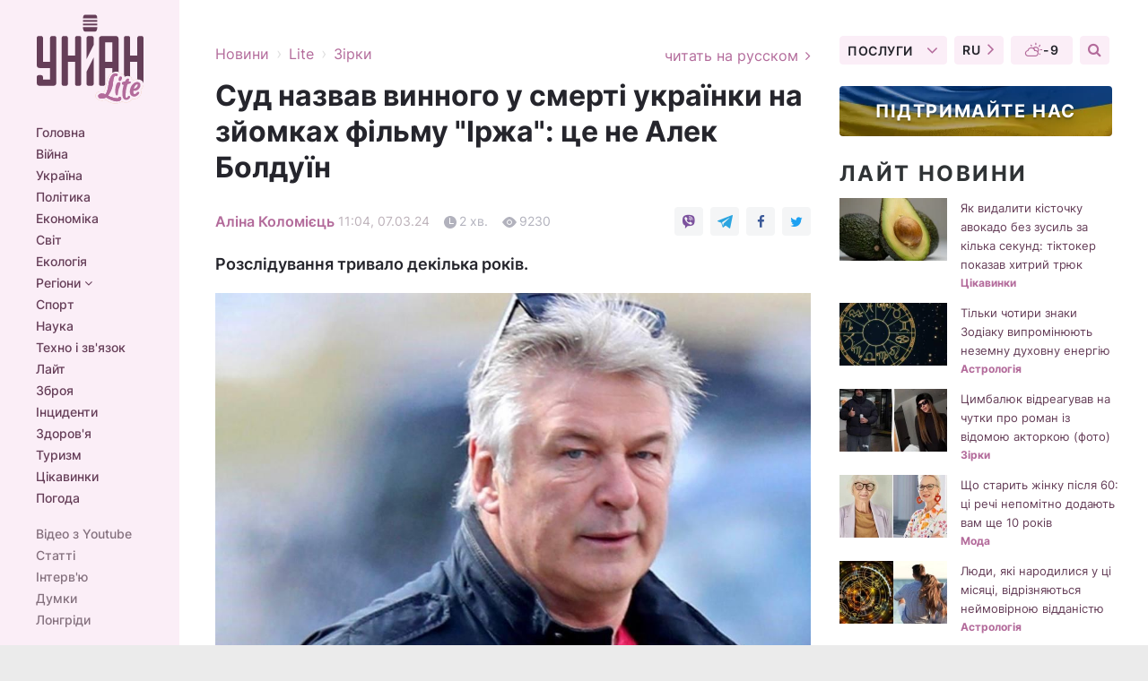

--- FILE ---
content_type: text/html; charset=UTF-8
request_url: https://www.unian.ua/lite/stars/sud-nazvav-vinnogo-za-smert-ukrajinki-na-zyomkah-filmu-irzha-ce-ne-alek-boldujin-12565698.html
body_size: 33085
content:
    <!doctype html><html lang="uk"><head><meta charset="utf-8"><meta name="viewport" content="width=device-width, initial-scale=1.0, maximum-scale=2"><title>Суд назвав винного у смерті українки на зйомках фільму &quot;Іржа&quot;: це не Алек Болдуїн</title><meta name="description" content="Суд назвав винного за смерть українки на зйомках фільму &quot;Іржа&quot;. За результатами слідства, винним не є Алек Болдуїн, а реквізиторка Ханна Гутьєррес-Рід"/><meta name="keywords" content="Алек Болдуїн, Ханна Гутьєррес-Рід, фільм &quot;Іржа&quot;"/><meta name="theme-color" content="#28282d"><link rel="manifest" href="https://www.unian.ua/manifest.json"><link rel="shortcut icon" href="https://www.unian.ua/favicon.ico"/><meta property="fb:page_id" content="112821225446278"/><meta property="fb:app_id" content="1728296543975266"/><meta name="application-name" content="УНІАН"><meta name="apple-mobile-web-app-title" content="УНІАН"><meta name="apple-itunes-app" content="app-id=840099366, affiliate-data=ct=smartbannerunian"><link rel="mask-icon" href="https://www.unian.ua/images/safari-pinned-tab.svg" color="#28282d"><link rel="apple-touch-icon" href="https://www.unian.ua/images/apple-touch-icon.png"><link rel="apple-touch-icon" sizes="76x76" href="https://www.unian.ua/images/apple-touch-icon-76x76.png"><link rel="apple-touch-icon" sizes="120x120" href="https://www.unian.ua/images/apple-touch-icon-120x120.png"><link rel="apple-touch-icon" sizes="152x152" href="https://www.unian.ua/images/apple-touch-icon-152x152.png"><link rel="apple-touch-icon" sizes="180x180" href="https://www.unian.ua/images/apple-touch-icon-180x180.png"><link rel="preconnect" href="https://get.optad360.io/" crossorigin><link rel="preconnect" href="https://images.unian.net/" crossorigin><link rel="preconnect" href="https://membrana-cdn.media/" crossorigin><link rel="preconnect" href="https://www.googletagmanager.com/" crossorigin><link rel="preconnect" href="https://static.cloudflareinsights.com" crossorigin><link rel="preconnect" href="https://securepubads.g.doubleclick.net" crossorigin><link rel="preconnect" href="https://pagead2.googlesyndication.com/" crossorigin><link rel="dns-prefetch" href="https://i.ytimg.com/"><link rel="dns-prefetch" href="https://1plus1.video/"><link rel="dns-prefetch" href="https://ls.hit.gemius.pl"><link rel="dns-prefetch" href="https://jsc.idealmedia.io/"><link rel="dns-prefetch" href="https://gaua.hit.gemius.pl/"><link rel="dns-prefetch" href="https://cm.g.doubleclick.net/"><link rel="dns-prefetch" href="https://fonts.googleapis.com/"><link rel="dns-prefetch" href="https://ep2.adtrafficquality.google/"><link rel="dns-prefetch" href="https://ep1.adtrafficquality.google/"><meta property="og:image:width" content="620"><meta property="og:image:height" content="324"><meta property="og:image:type" content="image/jpeg"><meta property="og:url" content="https://www.unian.ua/lite/stars/sud-nazvav-vinnogo-za-smert-ukrajinki-na-zyomkah-filmu-irzha-ce-ne-alek-boldujin-12565698.html"/><meta property="og:title" content="Суд назвав винного у смерті українки на зйомках фільму &quot;Іржа&quot;: це не Алек Болдуїн"/><meta property="og:description" content="Розслідування тривало декілька років."/><meta property="og:type" content="article"/><meta property="og:image" content="https://images.unian.net/photos/2024_03/thumb_files/620_324_1709800372-3189.jpg?1"/><meta property="og:published_time" content="2024-03-07T11:04:00+02:00"><meta property="og:modified_time" content="2024-04-19T21:04:03+03:00"><meta property="og:section" content="Зірки"><meta property="og:author:first_name" content="Аліна"><meta property="og:author:last_name" content="Коломієць"><meta name="twitter:card" content="summary_large_image"/><meta name="twitter:site" content="@unian"/><meta name="twitter:title" content="Суд назвав винного у смерті українки на зйомках фільму &quot;Іржа&quot;: це не Алек Болдуїн"/><meta name="twitter:description" content="Розслідування тривало декілька років."><meta name="twitter:creator" content="@unian"/><meta name="twitter:image" content="https://images.unian.net/photos/2024_03/thumb_files/1000_545_1709800372-3189.jpg?1"/><meta name="twitter:image:src" content="https://images.unian.net/photos/2024_03/thumb_files/1000_545_1709800372-3189.jpg?1"/><meta name="twitter:domain" content="www.unian.net"/><meta name="robots" content="index, follow, max-image-preview:large"><meta name="telegram:channel" content="@unianlite"><link rel="alternate" href="https://www.unian.net/lite/stars/sud-nazval-vinovnogo-za-smert-ukrainki-na-semkah-filma-rzhavchina-eto-ne-alek-bolduin-12565695.html"
                  hreflang="ru"><link rel="alternate" href="https://www.unian.ua/lite/stars/sud-nazvav-vinnogo-za-smert-ukrajinki-na-zyomkah-filmu-irzha-ce-ne-alek-boldujin-12565698.html"
                  hreflang="uk"><script>
        function loadVideoNts(url) {
            var script = document.createElement('script');
            script.async = true;
            script.src = url;
            document.head.appendChild(script);
        }
        function handleIntersection(entries, observer) {
            entries.forEach(function (entry) {
                if (entry.isIntersecting) {
                    var videoWrapper = entry.target;
                    observer.unobserve(videoWrapper);

                    window.notsyCmd = window.notsyCmd || [];
                    window.notsyCmd.push(function () {
                        window.notsyInit({
                            pageVersionAutodetect: true,
                            targeting: [['site_section', 'lite']]
                        });
                    });

                    videoWrapper.setAttribute('data-loaded', 'true');
                    observer.disconnect(); // Припиняємо спостереження, коли блок був досягнутий

                    // Завантажуємо скрипт після досягнення блока
                    loadVideoNts('https://cdn.membrana.media/uni/ym.js');
                }
            });
        }

        var options = {
            root: null,
            rootMargin: '0px',
            threshold: 0.1
        };

        var observerMembr = new IntersectionObserver(handleIntersection, options);

        document.addEventListener('DOMContentLoaded', function () {
            var videoWrapper = document.querySelector('.nts-video-wrapper:not([data-loaded])');
            if (videoWrapper) {
                observerMembr.observe(videoWrapper);
            }
        });

    </script><link rel="alternate" href="https://www.unian.ua/lite/stars/sud-nazvav-vinnogo-za-smert-ukrajinki-na-zyomkah-filmu-irzha-ce-ne-alek-boldujin-12565698.html" hreflang="x-default"/><link href="https://www.unian.ua/lite/stars/sud-nazvav-vinnogo-za-smert-ukrajinki-na-zyomkah-filmu-irzha-ce-ne-alek-boldujin-amp-12565698.html" rel="amphtml"><link rel="canonical" href="https://www.unian.ua/lite/stars/sud-nazvav-vinnogo-za-smert-ukrajinki-na-zyomkah-filmu-irzha-ce-ne-alek-boldujin-12565698.html"><link rel="preload" as="font" type="font/woff" crossorigin="anonymous" href="https://www.unian.ua/build/assets/fonts/Inter/Inter-Bold.woff"><link rel="preload" as="font" type="font/woff" crossorigin="anonymous" href="https://www.unian.ua/build/assets/fonts/Inter/Inter-Medium.woff"><link rel="preload" as="font" type="font/woff" crossorigin="anonymous" href="https://www.unian.ua/build/assets/fonts/Inter/Inter-Regular.woff"><link rel="preload" as="font" type="font/woff" crossorigin="anonymous" href="https://www.unian.ua/build/assets/fonts/Inter/Inter-SemiBold.woff"><style id="top"> *{margin:0;padding:0}body{font-size:14px;line-height:1.5}html{font-family:sans-serif;-ms-text-size-adjust:100%;-webkit-text-size-adjust:100%;-webkit-tap-highlight-color:rgba(0,0,0,0)}[class*=" icon-"],[class^=icon-],html{-webkit-font-smoothing:antialiased}a,img{border:none;outline:none}*{box-sizing:border-box;-webkit-box-sizing:border-box;-moz-box-sizing:border-box}@media (max-width:1184px){.nano-mob>.nano-content-mob{position:absolute;overflow:scroll;overflow-x:hidden;right:0;bottom:0}.nano-mob>.nano-content-mob::-webkit-scrollbar{display:none}.has-scrollbar>.nano-content-mob::-webkit-scrollbar{display:block}.nano-mob>.nano-pane{display:none!important;background:rgba(0,0,0,.25);position:absolute;width:10px;right:0;top:0;bottom:0;visibility:hidden;opacity:.01;-webkit-transition:.2s;-moz-transition:.2s;-o-transition:.2s;transition:.2s;border-radius:5px}.nano-mob>.nano-pane>.nano-slider{display:none;background:#444;position:relative;margin:0 1px;border-radius:3px}}@media (min-width:1185px){.nano-mob>.nano-content{-moz-appearance:none}.hidden-lg{display:none!important}.nano:not(.nano-mob)>.nano-content{position:absolute;overflow:auto;overflow-x:hidden;top:0;right:-12px!important;bottom:0;left:0}}.app-banner{padding:12px 26px 12px 16px;max-width:240px;height:320px;position:relative;margin:0 auto}.app-banner__title{font-weight:700;font-size:24px;line-height:28px;color:#efa205;margin-bottom:8px}.app-banner__text{font-weight:500;font-size:16px;line-height:20px;color:#fff}.app-banner__bottom{position:absolute;bottom:0;display:flex;justify-content:space-between;width:100%;left:0;padding:12px 16px}.app-banner__btn{height:36px;width:calc(50% - 4px);border:2px solid #efa205;border-radius:8px;text-align:center;line-height:30px}</style><link rel="stylesheet" href="https://www.unian.ua/build/post.25f14eadfe90cdfe026eadb8063872ef.css"><style>
        .nts-video {width: 100%; height: calc(100vw / 16 * 9); max-height: 270px; margin: 10px auto; }
        .nts-video-wrapper {max-width: 670px;background: #383842;padding: 8px 16px 16px;border-radius: 4px;margin : 16px 0;overflow: hidden}
        .nts-video-label svg{margin-right: 8px;}
        .nts-video-label {font-weight: 600;font-size: 16px;line-height: 24px;align-self: start;letter-spacing: 0.08em;text-transform: uppercase;color: #B2B2BD;flex-start;align-items: center;
            display: flex;}

        @media (min-width: 1024px) {
            .nts-video {height: 360px; max-height: 360px;    margin-bottom: unset;}
        }
        @media (max-width: 1200px) {


        }

    </style><script type="application/ld+json">{"@context":"https:\/\/schema.org","@type":"ProfilePage","mainEntity":{"@type":"Person","name":"Аліна Коломієць","description":"Освіта – Національний авіаційний університет, факультет журналістики. В журналістиці – з 2013 року. Любить подорожувати та постійно дізнаватися щось нове.","email":"a.kolomiiets@unian.net","image":"https:\/\/images.unian.net\/photos\/2024_01\/thumb_files\/300_300_1705929539-1372.png","jobTitle":"Редактор сайту УНІАН","sameAs":["https:\/\/www.unian.net\/editor\/alina-kolomiec","https:\/\/www.facebook.com\/profile.php?id=100011455749635"],"url":"https:\/\/www.unian.ua\/editor\/alina-kolomiec"}}</script><script type="application/ld+json">{"@context":"https:\/\/schema.org","@type":"NewsArticle","headline":"Суд назвав винного у смерті українки на зйомках фільму \"Іржа\": це не Алек Болдуїн","description":"Розслідування тривало декілька років.","articleSection":"Зірки","inLanguage":"uk","isAccessibleForFree":true,"datePublished":"2024-03-07T11:04:00+02:00","dateModified":"2024-04-19T21:04:03+03:00","mainEntityOfPage":{"@type":"WebPage","@id":"https:\/\/www.unian.ua\/lite\/stars\/sud-nazvav-vinnogo-za-smert-ukrajinki-na-zyomkah-filmu-irzha-ce-ne-alek-boldujin-12565698.html"},"image":{"@type":"ImageObject","url":"https:\/\/images.unian.net\/photos\/2024_03\/thumb_files\/1200_0_1709800372-3189.jpg"},"publisher":{"@type":"Organization","name":"УНІАН","legalName":"Українське незалежне інформаційне агентство УНІАН","url":"https:\/\/www.unian.ua\/","sameAs":["https:\/\/www.facebook.com\/uniannet\/","https:\/\/www.facebook.com\/UNIAN.ua","https:\/\/www.facebook.com\/unian.ukraine","https:\/\/www.facebook.com\/pogoda.unian\/","https:\/\/www.facebook.com\/devichnikunian\/","https:\/\/www.facebook.com\/starsunian\/","https:\/\/x.com\/unian","https:\/\/t.me\/uniannet","https:\/\/invite.viber.com\/?g2=AQA%2Fnf2OzxyI50pG6plG5XH2%2FokWAnOf0dNcAMevia2uE9z%2FYouMau7DjYf%2B06f1&lang=ru","https:\/\/www.youtube.com\/@unian","https:\/\/www.youtube.com\/@unian_tv","https:\/\/uk.wikipedia.org\/wiki\/%D0%A3%D0%9D%D0%86%D0%90%D0%9D","https:\/\/ru.wikipedia.org\/wiki\/%D0%A3%D0%9D%D0%98%D0%90%D0%9D","https:\/\/www.linkedin.com\/company\/96838031\/"],"foundingDate":1993,"logo":{"@type":"ImageObject","url":"https:\/\/www.unian.ua\/images\/unian_schema.png","width":95,"height":60},"address":{"@type":"PostalAddress","streetAddress":"вул. Кирилівська 23","addressLocality":"Київ","postalCode":"01001","addressCountry":"UA"},"contactPoint":{"@type":"ContactPoint","email":"unian.headquoters@unian.net","telephone":"+38-044-498-07-60","contactType":"headquoters","areaServed":"UA","availableLanguage":["uk-UA","ru-UA","en-UA"]}},"author":{"@type":"Person","name":"Аліна Коломієць","description":"Освіта – Національний авіаційний університет, факультет журналістики. В журналістиці – з 2013 року. Любить подорожувати та постійно дізнаватися щось нове.","email":"a.kolomiiets@unian.net","image":"https:\/\/images.unian.net\/photos\/2024_01\/thumb_files\/300_300_1705929539-1372.png","jobTitle":"Редактор сайту УНІАН","sameAs":["https:\/\/www.unian.net\/editor\/alina-kolomiec","https:\/\/www.facebook.com\/profile.php?id=100011455749635"],"url":"https:\/\/www.unian.ua\/editor\/alina-kolomiec"},"articleBody":"Фото фан-сторінка Алека Болдуїна У справі про вбивство українки Галини Гатчінс на зйомках фільму \"Іржа\" нарешті поставили крапку. Суд виніс свій вердикт та визнав невинним актора Алека Болдуїна. За ненавмисне вбивство операторки, за результатами слідства, має понести покарання реквізиторка Ханна Гутьєррес-Рід. Про це пише видання Variety. \r\n\r\nСуддя та присяжні дійшли висновку, що саме Ханна, яка відповідала за зброю на знімальному майданчику, винна у тому, що не перевірила стан всього реквізиту до початку роботи. Тому і сталася трагічна смерть Галини Гатчінс. \r\n\r\nПокійна Галина Гатчінс \/ скріншот посту Болдуїна Суд наголосив, що Ханна взяла з дому на зйомки коробку власних бойових патронів, які випадково перемішалися з холостими. Тому, у результаті безвідповідальності жінки, зброя, яку взяв у кадр Алек Болдуїн, була заряджена. Присяжні впевнені, що жінка сфальсифікувала докази ще на ранньому етапі слідства. \r\n\r\n\"Хтось помер. Ти маєш взяти на себе відповідальність. Особливо, коли ви поводитеся зі зброєю і відповідаєте за неї. Це твоя робота\", - сказав один з присяжних. \r\n\r\nТепер жінка має знаходитися під вартою. Їй загрожує до 18 місяців в'язниці, а також штраф у розмірі 5 000 доларів (приблизно 191 тисяча гривень). До слова, юристи реквізиторки не погоджуються з таким вироком та вважають, що Ханну хочуть зробити крайньою у цій справі. Проте відповідних доказів своїх слів вони не надали. \r\n\r\nЩо відомо про трагедію на зйомках\r\n\r\nУ жовтні 2021 року актор Алек Болдуін поранив на зйомках двох людей. Одною з них виявилася українка Галина Гатчінс, яка працювала там операторкою. Жінку доставили по повітрю в лікарню в Альбукерке, де вона і померла. Їй було 42 роки.\r\n\r\nАлек наголошував, що це найстрашніше, що трапилося у його житті. Він був впевненим у тому, що пістолет незаряджений. Проте родина застреленої українки Гатчінс подала до суду на актора. Потім він отримав звинувачення за двома пунктами: \"необережне застосування вогнепальної зброї\" та \"дія, вчинена з повною зневагою або байдужістю до безпеки інших\". Йому загрожувало до 18 місяців в'язниці. Згодом була реакція і інших членів знімальної групи на трагедію. \r\n\r\nНагадаємо, раніше Алек Болдвін не визнавав себе винним у вбивстві української режисерки. \r\n\r\nВас також можуть зацікавити новини:\r\n\r\n\nЗірку серіалу \"Ейфорія\" заарештовано: що трапилося\n\r\n\t\"Це дуже важко\": Ольга Сумська розповіла, яка переживає осуд своєї старшої доньки\n\r\n\tАліна Гросу різко відповіла на чутки навколо свого ймовірного чоловіка"}</script><script type="application/ld+json">{"@context":"https:\/\/schema.org","@type":"BreadcrumbList","itemListElement":[{"@type":"ListItem","position":1,"item":{"@id":"https:\/\/www.unian.ua\/","name":"Новини"}},{"@type":"ListItem","position":2,"item":{"@id":"https:\/\/www.unian.ua\/lite","name":"Lite"}},{"@type":"ListItem","position":3,"item":{"@id":"https:\/\/www.unian.ua\/lite\/stars","name":"Зірки"}},{"@type":"ListItem","position":4,"item":{"@id":"https:\/\/www.unian.ua\/lite\/stars\/sud-nazvav-vinnogo-za-smert-ukrajinki-na-zyomkah-filmu-irzha-ce-ne-alek-boldujin-12565698.html","name":"Суд назвав винного у смерті українки на зйомках фільму \"Іржа\": це не Алек Болдуїн"}}]}</script><script type="application/ld+json">{"@context":"https:\/\/schema.org","@type":"SoftwareApplication","name":"УНІАН","operatingSystem":"iOS 13.0 or later","applicationCategory":"BusinessApplication","offers":{"@type":"Offer","price":"0","priceCurrency":"USD"}}</script><script type="application/ld+json">{"@context":"https:\/\/schema.org","@type":"SoftwareApplication","name":"УНІАН","operatingSystem":"ANDROID","applicationCategory":"BusinessApplication","offers":{"@type":"Offer","price":"0","priceCurrency":"USD"}}</script><script type="application/ld+json">{"@context":"https:\/\/schema.org","@type":"Organization","name":"УНІАН","legalName":"Українське незалежне інформаційне агентство УНІАН","url":"https:\/\/www.unian.ua\/","sameAs":["https:\/\/www.facebook.com\/uniannet\/","https:\/\/www.facebook.com\/UNIAN.ua","https:\/\/www.facebook.com\/unian.ukraine","https:\/\/www.facebook.com\/pogoda.unian\/","https:\/\/www.facebook.com\/devichnikunian\/","https:\/\/www.facebook.com\/starsunian\/","https:\/\/x.com\/unian","https:\/\/t.me\/uniannet","https:\/\/invite.viber.com\/?g2=AQA%2Fnf2OzxyI50pG6plG5XH2%2FokWAnOf0dNcAMevia2uE9z%2FYouMau7DjYf%2B06f1&lang=ru","https:\/\/www.youtube.com\/@unian","https:\/\/www.youtube.com\/@unian_tv","https:\/\/uk.wikipedia.org\/wiki\/%D0%A3%D0%9D%D0%86%D0%90%D0%9D","https:\/\/ru.wikipedia.org\/wiki\/%D0%A3%D0%9D%D0%98%D0%90%D0%9D","https:\/\/www.linkedin.com\/company\/96838031\/"],"foundingDate":1993,"logo":{"@type":"ImageObject","url":"https:\/\/www.unian.ua\/images\/unian_schema.png","width":95,"height":60},"address":{"@type":"PostalAddress","streetAddress":"вул. Кирилівська 23","addressLocality":"Київ","postalCode":"01001","addressCountry":"UA"},"contactPoint":{"@type":"ContactPoint","email":"unian.headquoters@unian.net","telephone":"+38-044-498-07-60","contactType":"headquoters","areaServed":"UA","availableLanguage":["uk-UA","ru-UA","en-UA"]}}</script><script type="application/ld+json">{"@context":"https:\/\/schema.org","@type":"NewsMediaOrganization","name":"УНІАН","legalName":"Українське незалежне інформаційне агентство УНІАН","url":"https:\/\/www.unian.ua\/","sameAs":["https:\/\/www.facebook.com\/uniannet\/","https:\/\/www.facebook.com\/UNIAN.ua","https:\/\/www.facebook.com\/unian.ukraine","https:\/\/www.facebook.com\/pogoda.unian\/","https:\/\/www.facebook.com\/devichnikunian\/","https:\/\/www.facebook.com\/starsunian\/","https:\/\/x.com\/unian","https:\/\/t.me\/uniannet","https:\/\/invite.viber.com\/?g2=AQA%2Fnf2OzxyI50pG6plG5XH2%2FokWAnOf0dNcAMevia2uE9z%2FYouMau7DjYf%2B06f1&lang=ru","https:\/\/www.youtube.com\/@unian","https:\/\/www.youtube.com\/@unian_tv","https:\/\/uk.wikipedia.org\/wiki\/%D0%A3%D0%9D%D0%86%D0%90%D0%9D","https:\/\/ru.wikipedia.org\/wiki\/%D0%A3%D0%9D%D0%98%D0%90%D0%9D","https:\/\/www.linkedin.com\/company\/96838031\/"],"foundingDate":1993,"logo":{"@type":"ImageObject","url":"https:\/\/www.unian.ua\/images\/unian_schema.png","width":95,"height":60},"address":{"@type":"PostalAddress","streetAddress":"вул. Кирилівська 23","addressLocality":"Київ","postalCode":"01001","addressCountry":"UA"},"contactPoint":{"@type":"ContactPoint","email":"unian.headquoters@unian.net","telephone":"+38-044-498-07-60","contactType":"headquoters","areaServed":"UA","availableLanguage":["uk-UA","ru-UA","en-UA"]}}</script><script type="application/ld+json">{"@context":"https:\/\/schema.org","@type":"WebSite","name":"Українське незалежне інформаційне агентство УНІАН","alternateName":"УНІАН","url":"https:\/\/www.unian.ua\/","potentialAction":{"@type":"SearchAction","target":"https:\/\/www.unian.ua\/search?q={search_term_string}","query-input":"required name=search_term_string"},"author":{"@type":"NewsMediaOrganization","name":"УНІАН","legalName":"Українське незалежне інформаційне агентство УНІАН","url":"https:\/\/www.unian.ua\/","sameAs":["https:\/\/www.facebook.com\/uniannet\/","https:\/\/www.facebook.com\/UNIAN.ua","https:\/\/www.facebook.com\/unian.ukraine","https:\/\/www.facebook.com\/pogoda.unian\/","https:\/\/www.facebook.com\/devichnikunian\/","https:\/\/www.facebook.com\/starsunian\/","https:\/\/x.com\/unian","https:\/\/t.me\/uniannet","https:\/\/invite.viber.com\/?g2=AQA%2Fnf2OzxyI50pG6plG5XH2%2FokWAnOf0dNcAMevia2uE9z%2FYouMau7DjYf%2B06f1&lang=ru","https:\/\/www.youtube.com\/@unian","https:\/\/www.youtube.com\/@unian_tv","https:\/\/uk.wikipedia.org\/wiki\/%D0%A3%D0%9D%D0%86%D0%90%D0%9D","https:\/\/ru.wikipedia.org\/wiki\/%D0%A3%D0%9D%D0%98%D0%90%D0%9D","https:\/\/www.linkedin.com\/company\/96838031\/"],"foundingDate":1993,"logo":{"@type":"ImageObject","url":"https:\/\/www.unian.ua\/images\/unian_schema.png","width":95,"height":60},"address":{"@type":"PostalAddress","streetAddress":"вул. Кирилівська 23","addressLocality":"Київ","postalCode":"01001","addressCountry":"UA"},"contactPoint":{"@type":"ContactPoint","email":"unian.headquoters@unian.net","telephone":"+38-044-498-07-60","contactType":"headquoters","areaServed":"UA","availableLanguage":["uk-UA","ru-UA","en-UA"]}},"creator":{"@type":"NewsMediaOrganization","name":"УНІАН","legalName":"Українське незалежне інформаційне агентство УНІАН","url":"https:\/\/www.unian.ua\/","sameAs":["https:\/\/www.facebook.com\/uniannet\/","https:\/\/www.facebook.com\/UNIAN.ua","https:\/\/www.facebook.com\/unian.ukraine","https:\/\/www.facebook.com\/pogoda.unian\/","https:\/\/www.facebook.com\/devichnikunian\/","https:\/\/www.facebook.com\/starsunian\/","https:\/\/x.com\/unian","https:\/\/t.me\/uniannet","https:\/\/invite.viber.com\/?g2=AQA%2Fnf2OzxyI50pG6plG5XH2%2FokWAnOf0dNcAMevia2uE9z%2FYouMau7DjYf%2B06f1&lang=ru","https:\/\/www.youtube.com\/@unian","https:\/\/www.youtube.com\/@unian_tv","https:\/\/uk.wikipedia.org\/wiki\/%D0%A3%D0%9D%D0%86%D0%90%D0%9D","https:\/\/ru.wikipedia.org\/wiki\/%D0%A3%D0%9D%D0%98%D0%90%D0%9D","https:\/\/www.linkedin.com\/company\/96838031\/"],"foundingDate":1993,"logo":{"@type":"ImageObject","url":"https:\/\/www.unian.ua\/images\/unian_schema.png","width":95,"height":60},"address":{"@type":"PostalAddress","streetAddress":"вул. Кирилівська 23","addressLocality":"Київ","postalCode":"01001","addressCountry":"UA"},"contactPoint":{"@type":"ContactPoint","email":"unian.headquoters@unian.net","telephone":"+38-044-498-07-60","contactType":"headquoters","areaServed":"UA","availableLanguage":["uk-UA","ru-UA","en-UA"]}},"publisher":{"@type":"NewsMediaOrganization","name":"УНІАН","legalName":"Українське незалежне інформаційне агентство УНІАН","url":"https:\/\/www.unian.ua\/","sameAs":["https:\/\/www.facebook.com\/uniannet\/","https:\/\/www.facebook.com\/UNIAN.ua","https:\/\/www.facebook.com\/unian.ukraine","https:\/\/www.facebook.com\/pogoda.unian\/","https:\/\/www.facebook.com\/devichnikunian\/","https:\/\/www.facebook.com\/starsunian\/","https:\/\/x.com\/unian","https:\/\/t.me\/uniannet","https:\/\/invite.viber.com\/?g2=AQA%2Fnf2OzxyI50pG6plG5XH2%2FokWAnOf0dNcAMevia2uE9z%2FYouMau7DjYf%2B06f1&lang=ru","https:\/\/www.youtube.com\/@unian","https:\/\/www.youtube.com\/@unian_tv","https:\/\/uk.wikipedia.org\/wiki\/%D0%A3%D0%9D%D0%86%D0%90%D0%9D","https:\/\/ru.wikipedia.org\/wiki\/%D0%A3%D0%9D%D0%98%D0%90%D0%9D","https:\/\/www.linkedin.com\/company\/96838031\/"],"foundingDate":1993,"logo":{"@type":"ImageObject","url":"https:\/\/www.unian.ua\/images\/unian_schema.png","width":95,"height":60},"address":{"@type":"PostalAddress","streetAddress":"вул. Кирилівська 23","addressLocality":"Київ","postalCode":"01001","addressCountry":"UA"},"contactPoint":{"@type":"ContactPoint","email":"unian.headquoters@unian.net","telephone":"+38-044-498-07-60","contactType":"headquoters","areaServed":"UA","availableLanguage":["uk-UA","ru-UA","en-UA"]}},"datePublished":"2026-01-17T02:13:55+02:00","dateModified":"2026-01-17T02:13:55+02:00","inLanguage":"uk"}</script><link href="https://www.googletagmanager.com/gtag/js?id=G-238PLP1PQZ" rel="preload" as="script"><script async src="https://www.googletagmanager.com/gtag/js?id=G-238PLP1PQZ"></script><script>window.dataLayer = window.dataLayer || [];function gtag(){dataLayer.push(arguments);}gtag('js', new Date());gtag('config', 'G-238PLP1PQZ');</script><script>(function(w,d,s,l,i){w[l]=w[l]||[];w[l].push({'gtm.start':new Date().getTime(),event:'gtm.js'});var f=d.getElementsByTagName(s)[0],j=d.createElement(s),dl=l!='dataLayer'?'&l='+l:'';j.async=true;j.src='https://www.googletagmanager.com/gtm.js?id='+i+dl;f.parentNode.insertBefore(j,f);})(window,document,'script','dataLayer','GTM-P2WFHTD');</script></head><body class="lite lite-post " data-infinite-scroll=""><div id="page_content" class="container main-wrap" data-page="1" data-page-max="50"><div class="main-column row m-0"><div class="col-lg-2 col-sm-12 prl0"><div class="main-menu"><div class="main-menu__content nano"><div class="nano-content"><div class="inside-nano-content"><a href="javascript:void(0);" id="trigger" class="menu-trigger hidden-lg" aria-label="menu"></a><div class="main-menu__logo"><a href="https://www.unian.ua/lite"><img src="https://www.unian.ua/images/logo-lite.svg" alt="Інформаційне агентство" width="120" height="100"/></a></div><div class="hidden-lg main-menu__search"><div class="header-search__toggle hidden-lg" style="width: 15px; height: 19px"><i class="fa fa-search"></i></div><form method="GET" action="https://www.unian.ua/search" class="header-search__form disactive"><div class="header-search__close hidden-lg">+</div><input type="text" name="q" aria-label="search" class="header-search__input" placeholder=" "/><input type="hidden" name="token" value="1683525993"/><button type="submit" class="header-search__button" aria-label="search"><i class="fa fa-search"></i></button></form></div><nav class="main-menu__nav mp-menu nano nano-mob" id="mp-menu"><div class="main-menu__close hidden-lg">+</div><div class="nano-content nano-content-mob"><div class="mp-level main-menu__list"><ul><li class="main-menu__item"><a href="https://www.unian.ua/">Головна</a></li><li class="main-menu__item"><a href="https://www.unian.ua/war">Війна</a></li><li class="main-menu__item"><a href="https://www.unian.ua/society">Україна</a></li><li class="main-menu__item"><a href="https://www.unian.ua/politics">Політика</a></li><li class="main-menu__item"><a href="https://www.unian.ua/economics">Економіка</a></li><li class="main-menu__item"><a href="https://www.unian.ua/world">Світ</a></li><li class="main-menu__item"><a href="https://www.unian.ua/ecology">Екологія</a></li><li class="main-menu__item has-submenu"><a href="javascript:void(0);">Регіони <i class="fa fa-angle-down"></i></a><div class="sub-level main-menu__sub-list"><ul><li><a href="https://www.unian.ua/kyiv">Київ</a></li><li><a href="https://www.unian.ua/lvov">Львів</a></li><li><a href="https://www.unian.ua/dnepropetrovsk">Дніпро</a></li><li><a href="https://www.unian.ua/kharkiv">Харків</a></li><li><a href="https://www.unian.ua/odessa">Одеса</a></li></ul></div></li><li class="main-menu__item"><a href="https://sport.unian.ua/">Спорт</a></li><li class="main-menu__item"><a href="https://www.unian.ua/science">Наука</a></li><li class="main-menu__item"><a href="https://www.unian.ua/techno">Техно і зв&#039;язок</a></li><li class="main-menu__item"><a href="https://www.unian.ua/lite">Лайт</a></li><li class="main-menu__item"><a href="https://www.unian.ua/weapons">Зброя</a></li><li class="main-menu__item"><a href="https://www.unian.ua/incidents">Інциденти</a></li><li class="main-menu__item"><a href="https://www.unian.ua/health">Здоров&#039;я</a></li><li class="main-menu__item"><a href="https://www.unian.ua/tourism">Туризм</a></li><li class="main-menu__item"><a href="https://www.unian.ua/curiosities">Цікавинки</a></li><li class="main-menu__item"><a href="https://pogoda.unian.ua">Погода</a></li></ul></div><div class="main-menu__services main-menu__list"><ul><li class="main-menu__item"><a href="https://www.unian.ua/video-youtube">Відео з Youtube</a></li><li class="main-menu__item"><a href="https://www.unian.ua/detail/publications">Статті</a></li><li class="main-menu__item"><a href="https://www.unian.ua/detail/interviews">Інтерв&#039;ю</a></li><li class="main-menu__item"><a href="https://www.unian.ua/detail/opinions">Думки</a></li><li class="main-menu__item"><a href="https://www.unian.ua/longrids">Лонгріди</a></li><li class="main-menu__item hidden-lg"><a href="https://www.unian.ua/static/press/live">Пресцентр</a></li><li class="main-menu__item has-submenu hidden-lg"><a href="javascript:void(0);">Послуги<i class="fa fa-angle-down"></i></a><div class="sub-level main-menu__sub-list"><ul><li><a href="https://www.unian.ua/static/advertising/advert">Реклама на сайті</a></li><li><a href="https://www.unian.ua/static/press/about">Пресцентр</a></li><li><a href="https://photo.unian.ua/">Фотобанк</a></li><li><a href="https://www.unian.ua/static/monitoring/about">Моніторинг</a></li><li><a href="https://www.unian.ua/static/subscription/products">Передплата новин</a></li></ul></div></li></ul></div><div class="main-menu__services main-menu__list"><ul><li class="main-menu__item"><a href="https://www.unian.ua/news/archive">Архів</a></li><li class="main-menu__item "><a href="https://www.unian.ua/vacancy">Вакансії</a></li><li class="main-menu__item"><a href="https://www.unian.ua/static/contacts">Контакти</a></li></ul></div></div></nav></div></div></div><div id="M473096ScriptRootC1436947" class="ideal-story" data-attribute="https://jsc.idealmedia.io/u/n/unian.net.1436947.js"></div></div></div><div class="col-lg-10 col-sm-12"><div class=" hot-news--negative"  ></div><div  class="running-line--negative"></div><div class="content-column"
											><div id="block_left_column_content" class="left-column sm-w-100"
																					 data-ajax-url="https://www.unian.ua/lite/stars/sud-nazvav-vinnogo-za-smert-ukrajinki-na-zyomkah-filmu-irzha-ce-ne-alek-boldujin-12565698.html"
																	><div class="infinity-item"
         data-url="https://www.unian.ua/lite/stars/sud-nazvav-vinnogo-za-smert-ukrajinki-na-zyomkah-filmu-irzha-ce-ne-alek-boldujin-12565698.html"
         data-title="Суд назвав винного у смерті українки на зйомках фільму &quot;Іржа&quot;: це не Алек Болдуїн"
         data-io-article-url="https://www.unian.ua/lite/stars/sud-nazvav-vinnogo-za-smert-ukrajinki-na-zyomkah-filmu-irzha-ce-ne-alek-boldujin-12565698.html"
         data-prev-url="https://www.unian.ua/lite/stars"
    ><div class="article"><div class="top-bredcr margin-top-10"><div class="breadcrumbs"><ol vocab="https://schema.org/" typeof="BreadcrumbList"><li property="itemListElement" typeof="ListItem"><a property="item" typeof="WebPage"
               href="/detail/all_news"><span
                        property="name">  Новини</span></a><meta property="position" content="1"></li><li><span>›</span></li><li property="itemListElement" typeof="ListItem"><a property="item" typeof="WebPage"
                       href="https://www.unian.ua/lite"><span property="name">  Lite</span></a><meta property="position" content="2"></li><li><span>›</span></li><li property="itemListElement" typeof="ListItem"><a property="item" typeof="WebPage"
                   href="https://www.unian.ua/lite/stars"><span
                            property="name">  Зірки</span></a><meta property="position" content="3"></li></ol></div><a href="https://www.unian.net/lite/stars/sud-nazval-vinovnogo-za-smert-ukrainki-na-semkah-filma-rzhavchina-eto-ne-alek-bolduin-12565695.html" rel="alternate" hreflang="ru" class="other-lang ">
                                   читать на русском
                                                                <i class="fa fa-angle-right"></i></a></div><h1>Суд назвав винного у смерті українки на зйомках фільму &quot;Іржа&quot;: це не Алек Болдуїн</h1><div class="article__info    "><div><p class="article__author--bottom    "><a href="https://www.unian.ua/editor/alina-kolomiec" class="article__author-name">
                                                                                                                                        Аліна Коломієць
                                                            </a></p><div class="article__info-item time ">11:04, 07.03.24</div><span class="article__info-item comments"><i class="unian-read"></i>
                                2 хв.
                            </span><span class="article__info-item views"><i class="unian-eye"></i><span id="js-views-12565698"></span><script>
    function CreateRequest() {
        var Request = false;

        if (window.XMLHttpRequest) {
            //Gecko-совместимые браузеры, Safari, Konqueror
            Request = new XMLHttpRequest();
        } else if (window.ActiveXObject) {
            //Internet explorer
            try {
                Request = new ActiveXObject("Microsoft.XMLHTTP");
            } catch (CatchException) {
                Request = new ActiveXObject("Msxml2.XMLHTTP");
            }
        }

        if (!Request) {
            return null;
        }

        return Request;
    }

    /*
        Функция посылки запроса к файлу на сервере
        r_method  - тип запроса: GET или POST
        r_path    - путь к файлу
        r_args    - аргументы вида a=1&b=2&c=3...
        r_handler - функция-обработчик ответа от сервера
    */
    function SendRequest(r_method, r_path, r_args, r_handler) {
        //Создаём запрос
        var Request = CreateRequest();

        //Проверяем существование запроса еще раз
        if (!Request) {
            return;
        }

        //Назначаем пользовательский обработчик
        Request.onreadystatechange = function() {
            //Если обмен данными завершен
            if (Request.readyState == 4) {
                if (Request.status == 200) {
                    //Передаем управление обработчику пользователя
                    r_handler(Request);
                }
            }
        }

        //Проверяем, если требуется сделать GET-запрос
        if (r_method.toLowerCase() == "get" && r_args.length > 0)
            r_path += "?" + r_args;

        //Инициализируем соединение
        Request.open(r_method, r_path, true);

        if (r_method.toLowerCase() == "post") {
            //Если это POST-запрос

            //Устанавливаем заголовок
            Request.setRequestHeader("Content-Type","application/x-www-form-urlencoded; charset=utf-8");
            //Посылаем запрос
            Request.send(r_args);
        } else {
            //Если это GET-запрос
            Request.responseType = 'json';
            //Посылаем нуль-запрос
            Request.send(null);
        }
    }

    //Создаем функцию обработчик
    var Handler = function(Request) {
        document.getElementById("js-views-12565698").innerHTML = ' ' + Request.response.views;
    }

    //Отправляем запрос
    SendRequest("GET", '/ajax/views/12565698', "", Handler);
</script></span></div><div class="article-shares " data-url="https://www.unian.ua/lite/stars/sud-nazvav-vinnogo-za-smert-ukrajinki-na-zyomkah-filmu-irzha-ce-ne-alek-boldujin-12565698.html"><div class="social-likes"><a href="viber://forward?text=https://www.unian.ua/lite/stars/sud-nazvav-vinnogo-za-smert-ukrajinki-na-zyomkah-filmu-irzha-ce-ne-alek-boldujin-12565698.html" class="vb" rel="nofollow noopener"><i class="unian-viber"></i></a><a href="https://telegram.me/share/url?url=https://www.unian.ua/lite/stars/sud-nazvav-vinnogo-za-smert-ukrajinki-na-zyomkah-filmu-irzha-ce-ne-alek-boldujin-12565698.html" class="tg" rel="nofollow noopener"><i class="unian-telegramm"></i></a><a href="https://www.facebook.com/sharer.php?u=https://www.unian.ua/lite/stars/sud-nazvav-vinnogo-za-smert-ukrajinki-na-zyomkah-filmu-irzha-ce-ne-alek-boldujin-12565698.html" class="fb" rel="nofollow noopener"><i class="fa fa-facebook"></i></a><a href="https://twitter.com/share?&url=https://www.unian.ua/lite/stars/sud-nazvav-vinnogo-za-smert-ukrajinki-na-zyomkah-filmu-irzha-ce-ne-alek-boldujin-12565698.html&text=Суд назвав винного у смерті українки на зйомках фільму &quot;Іржа&quot;: це не Алек Болдуїн" class="tw" rel="nofollow noopener"><i class="fa fa-twitter"></i></a></div></div></div><p class="article__like-h2">Розслідування тривало декілька років.</p><div class="article-text  "><figure class="photo_block"><img alt="Фото фан-сторінка Алека Болдуїна " data-height="899" data-width="1200" src="[data-uri]" title="Фото фан-сторінка Алека Болдуїна " width="774" height="580" data-src="https://images.unian.net/photos/2024_03/1709800372-3189.jpg?r=878993" class="lazy"><figcaption class="subscribe_photo_text">Фото фан-сторінка Алека Болдуїна </figcaption></figure><p style="margin-bottom:11px">У справі про <a href="https://www.unian.ua/lite/stars/ya-ne-natiskav-na-spuskoviy-gachok-bolduin-prigolomshiv-zayavoyu-pro-smert-ukrajinki-na-zyomkah-filmu-video-11628493.html" target="_blank">вбивство українки Галини Гатчінс </a>на зйомках фільму "Іржа" нарешті поставили крапку. Суд виніс свій вердикт та визнав невинним актора Алека Болдуїна. За ненавмисне вбивство операторки, за результатами слідства, має понести покарання реквізиторка Ханна Гутьєррес-Рід. Про це пише видання <a href="https://variety.com/2024/film/news/rust-armorer-hannah-gutierrez-reed-involuntary-manslaughter-verdict-1235932812/" target="_blank" rel="nofollow noopener">Variety.</a> </p><p style="margin-bottom:11px">Суддя та присяжні дійшли висновку, що саме Ханна, яка відповідала за зброю на знімальному майданчику, винна у тому, що не перевірила стан всього реквізиту до початку роботи. Тому і сталася трагічна смерть Галини Гатчінс. </p><figure class="photo_block"><img alt="Покійна Галина Гатчінс / скріншот посту Болдуїна " data-height="715" data-width="1112" src="[data-uri]" title="Покійна Галина Гатчінс / скріншот посту Болдуїна " width="717" height="461" data-src="https://images.unian.net/photos/2022_10/1666432102-9447.png?r=698716" class="lazy"><figcaption class="subscribe_photo_text">Покійна Галина Гатчінс / скріншот посту Болдуїна </figcaption></figure><p style="margin-bottom:11px">Суд наголосив, що Ханна взяла з дому на зйомки коробку власних бойових патронів, які випадково перемішалися з холостими. Тому, у результаті безвідповідальності жінки, зброя, яку взяв у кадр Алек Болдуїн, була заряджена. Присяжні впевнені, що жінка сфальсифікувала докази ще на ранньому етапі слідства. </p><div><div class="nts-video-wrapper"><div class="nts-video-label"><svg xmlns="http://www.w3.org/2000/svg" width="24" height="24" viewbox="0 0 24 24" fill="none"><path d="M17 12L9 16L9 8L17 12Z" fill="#B2B2BD"></path><rect x="0.5" y="0.5" width="23" height="23" rx="11.5" stroke="#B2B2BD"></rect></svg>Відео дня</div><div class="nts-video UNI_VIDEO"></div></div></div><p style="margin-bottom:11px">"Хтось помер. Ти маєш взяти на себе відповідальність. Особливо, коли ви поводитеся зі зброєю і відповідаєте за неї. Це твоя робота", - сказав один з присяжних. </p><p style="margin-bottom:11px">Тепер жінка має знаходитися під вартою. Їй загрожує до 18 місяців в'язниці, а також штраф у розмірі 5 000 доларів (приблизно 191 тисяча гривень). До слова, юристи реквізиторки не погоджуються з таким вироком та вважають, що Ханну хочуть зробити крайньою у цій справі. Проте відповідних доказів своїх слів вони не надали. </p><h2 style="margin-bottom: 11px;">Що відомо про трагедію на зйомках</h2><p>У жовтні 2021 року актор <a href="https://www.unian.ua/lite/stars/alek-boldujin-zastreliv-na-zyomkah-zhinku-shcho-vidomo-11584567.html" target="_blank">Алек Болдуін поранив на зйомках двох людей</a>. Одною з них виявилася українка Галина Гатчінс, яка працювала там операторкою. Жінку доставили по повітрю в лікарню в Альбукерке, де вона і померла. Їй було 42 роки.</p><p>Алек наголошував, що це найстрашніше, що трапилося у його житті. Він був впевненим у тому, що пістолет незаряджений. Проте <a href="https://www.unian.ua/lite/stars/sim-ya-zastrelenoji-ukrajinki-hatchins-podala-do-sudu-na-aleka-bolduina-11706259.html" target="_blank">родина застреленої українки Гатчінс подала до суду</a> на актора. Потім він отримав звинувачення за двома пунктами: <a href="https://www.unian.ua/lite/stars/alek-bolduin-vidomomu-aktorovi-shche-raz-pred-yavili-zvinuvachennya-za-vbivstvo-ukrajinki-12518064.html" target="_blank">"необережне застосування вогнепальної зброї" та "дія, вчинена з повною зневагою або байдужістю до безпеки інших"</a>. Йому загрожувало до 18 місяців в'язниці. Згодом була <a href="https://www.unian.ua/lite/kino/tragediya-na-zyomkah-z-alekom-bolduinom-rozkrita-reakciya-aktoriv-ta-znimalnoji-grupi-11584936.html" target="_blank">реакція і інших членів знімальної групи на трагедію. </a></p><p>Нагадаємо, раніше <a href="https://www.unian.ua/lite/stars/aktor-alek-boldvin-ne-viznaye-sebe-vinnim-u-vbivstvi-ukrajinskoji-rezhiserki-12530331.html" target="_blank">Алек Болдвін не визнавав себе винним у вбивстві</a> української режисерки. </p><h2>Вас також можуть зацікавити новини:</h2><ul><li><a href="https://www.unian.ua/lite/stars/zirku-serialu-eyforiya-zaareshtovano-shcho-trapilosya-12557664.html?utm_source=unian&amp;utm_medium=read_more_news&amp;utm_campaign=read_more_news_in_post" target="_blank">Зірку серіалу "Ейфорія" заарештовано: що трапилося</a></li><li><a href="https://www.unian.ua/lite/stars/ce-duzhe-vazhko-olga-sumska-rozpovila-yaka-perezhivaye-osud-svoyeji-starshoji-donki-12565101.html?utm_source=unian&amp;utm_medium=read_more_news&amp;utm_campaign=read_more_news_in_post" target="_blank">"Це дуже важко": Ольга Сумська розповіла, яка переживає осуд своєї старшої доньки</a></li><li><a href="https://www.unian.ua/lite/stars/alina-grosu-rizko-vidpovila-na-chutki-navkolo-svogo-ymovirnogo-cholovika-12565314.html?utm_source=unian&amp;utm_medium=read_more_news&amp;utm_campaign=read_more_news_in_post" target="_blank">Аліна Гросу різко відповіла на чутки навколо свого ймовірного чоловіка</a></li></ul></div><a href="https://donate.unian.ua" class="support-post"><span class="support-post__text">Допоможіть проєкту</span><span class="support-post__btn">Підтримайте нас</span></a><div class="article-bottom  "><div class="social-btn-bottom"><a href="https://t.me/unianlite" class="social-btn-bottom__item tg"
       target="_blank" rel="nofollow noopener"><i class="unian-telegramm"></i><span>Читати УНІАН в Telegram</span></a><a href="https://news.google.com/publications/CAAiEKeda9dzr-QeWbkX0M5u7QoqFAgKIhCnnWvXc6_kHlm5F9DObu0K"
           target="_blank" rel="nofollow noopener" class="social-btn-bottom__item gn"><svg xmlns="http://www.w3.org/2000/svg" width="35" height="16" viewBox="0 0 35 16" fill="none"><path d="M30.5 5H20.5V3H30.5V5Z" fill="#2D7DD2"/><path d="M32.5 13H20.5V11H32.5V13Z" fill="#2D7DD2"/><path d="M34.5 9H20.5V7H34.5V9Z" fill="#2D7DD2"/><path d="M8.5 7V10H13.5C13.1358 11.8314 11.073 12.8324 8.67477 12.8324C5.99926 12.8324 3.82975 10.6177 3.82975 7.9991C3.82975 5.3805 5.99926 3.16579 8.67477 3.16579C9.87984 3.16579 10.9587 3.57148 11.8105 4.36584V4.36763L14.1429 2.08485C12.7265 0.792568 10.879 0 8.67385 0C4.16007 0 0.5 3.58133 0.5 8C0.5 12.4187 4.15916 16 8.67385 16C13.3944 16 16.5 12.7518 16.5 8.1818C16.5 7.6579 16.5 7.4 16.5 7H8.5Z" fill="#2D7DD2"/></svg><span>УНІАН в Google News</span></a></div></div><div class="partner-news margin-top-20"     style="height: 520px"  ><div class="title-without-border black">
    Новини партнерів
</div><div class="  article-bottom-gallery-slider"><iframe data-src="/content/li-987-ukr.html" style="width:100%" loading="lazy" class="partners-iframe"
                height="470" frameborder="0" scrolling="no" title="partners news"></iframe></div></div></div></div></div><div id="block_right_column_content" class="right-column newsfeed  d-none d-md-block"

																							><div class="newsfeed-column"><div class="tools"><div class="dropdown tools__dropdown tools__item"><a href="javascript:void(0);" class="dropdown-toggle">
            Послуги
            <i class="fa fa-angle-down"></i></a><div class="dropdown-menu"><a class="dropdown__item" href="https://www.unian.ua/static/advertising/advert">Реклама</a><a class="dropdown__item" href="https://www.unian.ua/static/press/about">Пресцентр</a><a class="dropdown__item" href="https://photo.unian.ua/">Фотобанк</a><a class="dropdown__item" href="https://www.unian.ua/static/monitoring/about">Моніторинг</a></div></div><div class="tools__item"><a href="https://www.unian.net/lite/stars/sud-nazval-vinovnogo-za-smert-ukrainki-na-semkah-filma-rzhavchina-eto-ne-alek-bolduin-12565695.html" class="tools__link"><span>
                                     RU
                             </span><i class="fa fa-angle-right"></i></a></div><div class="tools__item" style="width: 69px; justify-content: center"><a               href="https://pogoda.unian.ua"
              class="tools__link" id="unian_weather_widget"><i class="fa fa-sun-o mr-1"></i><div></div></a></div><div class="tools__item tools-search"><div class="tools-search__toggle"><i class="fa fa-search"></i></div><form method="GET" action="https://www.unian.ua/search" class="tools-search__form"><input type="text" name="q" aria-label="search" class="tools-search__input" placeholder=" " maxlength="20"/><input type="hidden" name="token" value="1750828907"/><button type="submit" class="tools-search__button" aria-label="search"><i class="fa fa-search"></i></button></form></div></div><a href="https://donate.unian.ua  " class="support-unian">
                Підтримайте нас
            </a></div><a href="https://www.unian.ua/lite/stars" class="lite-subtitle"> Лайт новини</a><!-- Block all_news_lite start --><div  data-vr-zone="all_right_news" class="block-base ajax-block-container"><section class="newsfeed-column"><div id="block_allnews_list_items"
                             data-block-ajax-url="https://www.unian.ua/ajax/all_news/270?page_route=news_post_with_rubric_subslug_new"
                data-ajax-page="1"
                data-ajax-limit="75"
                data-counter
        ><div class="newsfeed-lite "><div class="newsfeed-lite__item"><a href="https://www.unian.ua/curiosities/yak-vityagnuti-kistochku-z-avokado-bloger-pokazav-prostiy-tryuk-13257303.html" class="newsfeed-lite__image"><img data-src="https://images.unian.net/photos/2024_09/thumb_files/300_140_1727177470-8822.jpg" width="120" height="70" src="[data-uri]" alt="Як видалити кісточку авокадо без зусиль за кілька секунд: тіктокер показав хитрий трюк" /></a><div class="newsfeed-lite__info"><a href="https://www.unian.ua/curiosities/yak-vityagnuti-kistochku-z-avokado-bloger-pokazav-prostiy-tryuk-13257303.html" class="newsfeed-lite__link">
                        Як видалити кісточку авокадо без зусиль за кілька секунд: тіктокер показав хитрий трюк
                    </a><a href="https://www.unian.ua/curiosities" class="newsfeed-lite__rubric">Цікавинки</a></div></div><div class="newsfeed-lite__item"><a href="https://www.unian.ua/lite/astrology/astrologiya-i-goroskop-tilki-chotiri-znaki-zodiaku-viprominyuyut-nezemnu-duhovnu-energiyu-13257588.html" class="newsfeed-lite__image"><img data-src="https://images.unian.net/photos/2024_06/thumb_files/300_140_1717921968-3016.jpg" width="120" height="70" src="[data-uri]" alt="Тільки чотири знаки Зодіаку випромінюють неземну духовну енергію" /></a><div class="newsfeed-lite__info"><a href="https://www.unian.ua/lite/astrology/astrologiya-i-goroskop-tilki-chotiri-znaki-zodiaku-viprominyuyut-nezemnu-duhovnu-energiyu-13257588.html" class="newsfeed-lite__link">
                        Тільки чотири знаки Зодіаку випромінюють неземну духовну енергію
                    </a><a href="https://www.unian.ua/lite/astrology" class="newsfeed-lite__rubric">Астрологія</a></div></div><div class="newsfeed-lite__item"><a href="https://www.unian.ua/lite/stars/taras-cimbalyuk-chi-zustrichayetsya-holostyak-z-olenoyu-svitlickoyu-13257771.html" class="newsfeed-lite__image"><img data-src="https://images.unian.net/photos/2026_01/thumb_files/300_140_1768585173-5763.jpg" width="120" height="70" src="[data-uri]" alt="Цимбалюк відреагував на чутки про роман із відомою акторкою (фото)" /></a><div class="newsfeed-lite__info"><a href="https://www.unian.ua/lite/stars/taras-cimbalyuk-chi-zustrichayetsya-holostyak-z-olenoyu-svitlickoyu-13257771.html" class="newsfeed-lite__link">
                        Цимбалюк відреагував на чутки про роман із відомою акторкою (фото)
                    </a><a href="https://www.unian.ua/lite/stars" class="newsfeed-lite__rubric">Зірки</a></div></div><div class="newsfeed-lite__item"><a href="https://www.unian.ua/lite/style/shcho-starit-zhinku-pislya-60-rokiv-yaki-fasoni-i-kolori-nositi-ne-mozhna-13256664.html" class="newsfeed-lite__image"><img data-src="https://images.unian.net/photos/2026_01/thumb_files/300_140_1768497321-8220.jpg" width="120" height="70" src="[data-uri]" alt="Що старить жінку після 60: ці речі непомітно додають вам ще 10 років" /></a><div class="newsfeed-lite__info"><a href="https://www.unian.ua/lite/style/shcho-starit-zhinku-pislya-60-rokiv-yaki-fasoni-i-kolori-nositi-ne-mozhna-13256664.html" class="newsfeed-lite__link">
                        Що старить жінку після 60: ці речі непомітно додають вам ще 10 років
                    </a><a href="https://www.unian.ua/lite/style" class="newsfeed-lite__rubric">Мода</a></div></div><div class="newsfeed-lite__item"><a href="https://www.unian.ua/lite/astrology/misyac-narodzhennya-numerologiya-lyudi-yaki-narodilisya-u-ci-misyaci-vidriznyayutsya-neymovirnoyu-viddanistyu-13257564.html" class="newsfeed-lite__image"><img data-src="https://images.unian.net/photos/2026_01/thumb_files/300_140_1768574271-7323.jpg" width="120" height="70" src="[data-uri]" alt="Люди, які народилися у ці місяці, відрізняються неймовірною відданістю" /></a><div class="newsfeed-lite__info"><a href="https://www.unian.ua/lite/astrology/misyac-narodzhennya-numerologiya-lyudi-yaki-narodilisya-u-ci-misyaci-vidriznyayutsya-neymovirnoyu-viddanistyu-13257564.html" class="newsfeed-lite__link">
                        Люди, які народилися у ці місяці, відрізняються неймовірною відданістю
                    </a><a href="https://www.unian.ua/lite/astrology" class="newsfeed-lite__rubric">Астрологія</a></div></div><div class="newsfeed-box banner banner-fb margin-bottom-15" style="height: 600px; overflow: hidden"><span class="newsfeed__ad">Реклама</span><!-- Banner UDF1 () start. --><div data-banner="[https://images.unian.net/photos/2021_04/1619793683-7224.png]" data-banner-link="[https://www.unian.net/pogoda/]" data-ad="/82479101/Unian.ua_/UDF1_300x600" data-type="bnr" data-size="[[300, 600]]"></div><ins class="staticpubads89354" data-sizes-desktop="300x600" data-slot="14" data-type_oa="GDF1"></ins><!-- Banner UDF1 () end. --></div><div class="newsfeed-lite__item"><a href="https://www.unian.ua/lite/relationships/zdorovi-stosunki-oznaki-problem-u-shlyubi-13257750.html" class="newsfeed-lite__image"><img data-src="https://images.unian.net/photos/2021_10/thumb_files/300_140_1634377193-8130.jpg" width="120" height="70" src="[data-uri]" alt="Названо три ознаки, які відрізняють міцні стосунки від крихких" /></a><div class="newsfeed-lite__info"><a href="https://www.unian.ua/lite/relationships/zdorovi-stosunki-oznaki-problem-u-shlyubi-13257750.html" class="newsfeed-lite__link">
                        Названо три ознаки, які відрізняють міцні стосунки від крихких
                    </a><a href="https://www.unian.ua/lite/relationships" class="newsfeed-lite__rubric">Стосунки</a></div></div><div class="newsfeed-lite__item"><a href="https://www.unian.ua/lite/astrology/goroskop-na-zavtra-za-kartami-taro-skorpionam-rizkiy-rozriv-levam-vitrimati-pauzu-13257552.html" class="newsfeed-lite__image"><img data-src="https://images.unian.net/photos/2025_06/thumb_files/300_140_1751293258-2537.jpg" width="120" height="70" src="[data-uri]" alt="Гороскоп на 17 січня за картами Таро: Скорпіонам - різкий розрив, Левам - витримати паузу" /></a><div class="newsfeed-lite__info"><a href="https://www.unian.ua/lite/astrology/goroskop-na-zavtra-za-kartami-taro-skorpionam-rizkiy-rozriv-levam-vitrimati-pauzu-13257552.html" class="newsfeed-lite__link">
                        Гороскоп на 17 січня за картами Таро: Скорпіонам - різкий розрив, Левам - витримати паузу
                    </a><a href="https://www.unian.ua/lite/astrology" class="newsfeed-lite__rubric">Астрологія</a></div></div><div class="newsfeed-lite__item"><a href="https://www.unian.ua/lite/stars/zirki-gri-prestoliv-pidirvali-merezhu-voz-yednannyam-13257672.html" class="newsfeed-lite__image"><img data-src="https://images.unian.net/photos/2026_01/thumb_files/300_140_1768579102-4640.jpg" width="120" height="70" src="[data-uri]" alt="Актори &quot;Гри престолів&quot; підірвали мережу воз&#039;єднанням - фанати у захваті (фото)" /></a><div class="newsfeed-lite__info"><a href="https://www.unian.ua/lite/stars/zirki-gri-prestoliv-pidirvali-merezhu-voz-yednannyam-13257672.html" class="newsfeed-lite__link">
                        Актори &quot;Гри престолів&quot; підірвали мережу воз&#039;єднанням - фанати у захваті (фото)
                    </a><a href="https://www.unian.ua/lite/stars" class="newsfeed-lite__rubric">Зірки</a></div></div><div class="newsfeed-lite__item"><a href="https://www.unian.ua/lite/stars/irina-kudashova-aktorka-shkoli-rozpovila-pro-osobiste-zhittya-13257651.html" class="newsfeed-lite__image"><img data-src="https://images.unian.net/photos/2026_01/thumb_files/300_140_1768577940-4612.jpg" width="120" height="70" src="[data-uri]" alt="Зірка серіалу &quot;Школа&quot; засвітила діамантову каблучку від нового обранця (фото)" /></a><div class="newsfeed-lite__info"><a href="https://www.unian.ua/lite/stars/irina-kudashova-aktorka-shkoli-rozpovila-pro-osobiste-zhittya-13257651.html" class="newsfeed-lite__link">
                        Зірка серіалу &quot;Школа&quot; засвітила діамантову каблучку від нового обранця (фото)
                    </a><a href="https://www.unian.ua/lite/stars" class="newsfeed-lite__rubric">Зірки</a></div></div><div class="newsfeed-lite__item"><a href="https://www.unian.ua/lite/holidays/yake-sogodni-cerkovne-svyato-17-sichnya-2026-roku-zaboroni-ta-prikmeti-dnya-13257258.html" class="newsfeed-lite__image"><img data-src="https://images.unian.net/photos/2026_01/thumb_files/300_140_1768563566-6700.jpg" width="120" height="70" src="[data-uri]" alt="17 січня: церковне свято сьогодні, про що краще промовчати цього дня" /></a><div class="newsfeed-lite__info"><a href="https://www.unian.ua/lite/holidays/yake-sogodni-cerkovne-svyato-17-sichnya-2026-roku-zaboroni-ta-prikmeti-dnya-13257258.html" class="newsfeed-lite__link">
                        17 січня: церковне свято сьогодні, про що краще промовчати цього дня
                    </a><a href="https://www.unian.ua/lite/holidays" class="newsfeed-lite__rubric">Свята</a></div></div><div class="newsfeed-lite__item"><a href="https://www.unian.ua/lite/astrology/goroskop-na-zavtra-dlya-vsih-znakiv-ovnam-groshi-ribam-zhorstka-rozmova-13257528.html" class="newsfeed-lite__image"><img data-src="https://images.unian.net/photos/2024_05/thumb_files/300_140_1715846462-1433.jpg" width="120" height="70" src="[data-uri]" alt="Гороскоп на 17 січня: Овнам - гроші, Рибам - жорстка розмова" /></a><div class="newsfeed-lite__info"><a href="https://www.unian.ua/lite/astrology/goroskop-na-zavtra-dlya-vsih-znakiv-ovnam-groshi-ribam-zhorstka-rozmova-13257528.html" class="newsfeed-lite__link">
                        Гороскоп на 17 січня: Овнам - гроші, Рибам - жорстка розмова
                    </a><a href="https://www.unian.ua/lite/astrology" class="newsfeed-lite__rubric">Астрологія</a></div></div><div class="newsfeed-lite__item"><a href="https://www.unian.ua/lite/stars/pamela-anderson-zagovorila-pro-stosunki-z-kolishnim-ta-yogo-novu-druzhinu-13257597.html" class="newsfeed-lite__image"><img data-src="https://images.unian.net/photos/2026_01/thumb_files/300_140_1768574003-3316.jpg" width="120" height="70" src="[data-uri]" alt="Памела Андерсон зробила зізнання про стосунки з колишнім та його нову дружину" /></a><div class="newsfeed-lite__info"><a href="https://www.unian.ua/lite/stars/pamela-anderson-zagovorila-pro-stosunki-z-kolishnim-ta-yogo-novu-druzhinu-13257597.html" class="newsfeed-lite__link">
                        Памела Андерсон зробила зізнання про стосунки з колишнім та його нову дружину
                    </a><a href="https://www.unian.ua/lite/stars" class="newsfeed-lite__rubric">Зірки</a></div></div><div class="newsfeed-lite__item"><a href="https://www.unian.ua/lite/show/skandal-na-nacvidbori-yevrobachennya-finalistka-vidpovila-na-guchni-zvinuvachennya-13257474.html" class="newsfeed-lite__image"><img data-src="https://images.unian.net/photos/2026_01/thumb_files/300_140_1768571805-7708.jpg" width="120" height="70" src="[data-uri]" alt="Скандал на Нацвідборі &quot;Євробачення&quot;: фіналістка відповіла на гучні звинувачення" /></a><div class="newsfeed-lite__info"><a href="https://www.unian.ua/lite/show/skandal-na-nacvidbori-yevrobachennya-finalistka-vidpovila-na-guchni-zvinuvachennya-13257474.html" class="newsfeed-lite__link">
                        Скандал на Нацвідборі &quot;Євробачення&quot;: фіналістка відповіла на гучні звинувачення
                    </a><a href="https://www.unian.ua/lite/show" class="newsfeed-lite__rubric">Шоу</a></div></div><div class="newsfeed-lite__item"><a href="https://www.unian.ua/lite/kino/pavlo-zibrov-zigrav-u-romantichniy-komediji-viprobuvalniy-termin-film-uzhe-v-usih-kinoteatrah-13257480.html" class="newsfeed-lite__image"><img data-src="https://images.unian.net/photos/2026_01/thumb_files/300_140_1768572056-9681.jpg" width="120" height="70" src="[data-uri]" alt="Павло Зібров зіграв у романтичній комедії &quot;Випробувальний термін&quot;: фільм уже в усіх кінотеатрах" /></a><div class="newsfeed-lite__info"><a href="https://www.unian.ua/lite/kino/pavlo-zibrov-zigrav-u-romantichniy-komediji-viprobuvalniy-termin-film-uzhe-v-usih-kinoteatrah-13257480.html" class="newsfeed-lite__link">
                        Павло Зібров зіграв у романтичній комедії &quot;Випробувальний термін&quot;: фільм уже в усіх кінотеатрах
                    </a><a href="https://www.unian.ua/lite/kino" class="newsfeed-lite__rubric">Кіно</a></div></div><div class="newsfeed-lite__item"><a href="https://www.unian.ua/lite/stars/spivak-adam-oleksandra-norova-pokazala-arhivni-kadri-z-klimenkom-13257447.html" class="newsfeed-lite__image"><img data-src="https://images.unian.net/photos/2026_01/thumb_files/300_140_1768569781-1362.jpg" width="120" height="70" src="[data-uri]" alt="Вдова соліста гурту ADAM оприлюднила архівні відео з коханим" /></a><div class="newsfeed-lite__info"><a href="https://www.unian.ua/lite/stars/spivak-adam-oleksandra-norova-pokazala-arhivni-kadri-z-klimenkom-13257447.html" class="newsfeed-lite__link">
                        Вдова соліста гурту ADAM оприлюднила архівні відео з коханим
                    </a><a href="https://www.unian.ua/lite/stars" class="newsfeed-lite__rubric">Зірки</a></div></div><div class="newsfeed-lite__item"><a href="https://www.unian.ua/lite/astrology/goroskop-2026-dlya-troh-znakiv-zodiaku-2026-rik-stane-dolenosnim-i-kazkovim-13257438.html" class="newsfeed-lite__image"><img data-src="https://images.unian.net/photos/2024_03/thumb_files/300_140_1711815070-7579.jpg" width="120" height="70" src="[data-uri]" alt="Для трьох знаків Зодіаку 2026 рік стане доленосним: вони потраплять у казку" /></a><div class="newsfeed-lite__info"><a href="https://www.unian.ua/lite/astrology/goroskop-2026-dlya-troh-znakiv-zodiaku-2026-rik-stane-dolenosnim-i-kazkovim-13257438.html" class="newsfeed-lite__link">
                        Для трьох знаків Зодіаку 2026 рік стане доленосним: вони потраплять у казку
                    </a><a href="https://www.unian.ua/lite/astrology" class="newsfeed-lite__rubric">Астрологія</a></div></div><div class="newsfeed-lite__item"><a href="https://www.unian.ua/lite/kino/kutyur-2026-treyler-i-data-vihodu-filmu-z-andzhelinoyu-dzholi-divitisya-video-13257405.html" class="newsfeed-lite__image"><img data-src="https://images.unian.net/photos/2026_01/thumb_files/300_140_1768569249-3289.jpg" width="120" height="70" src="[data-uri]" alt="Вийшов трейлер драми &quot;Кутюр&quot; з Анджеліною Джолі: коли фільм покажуть в Україні" /></a><div class="newsfeed-lite__info"><a href="https://www.unian.ua/lite/kino/kutyur-2026-treyler-i-data-vihodu-filmu-z-andzhelinoyu-dzholi-divitisya-video-13257405.html" class="newsfeed-lite__link">
                        Вийшов трейлер драми &quot;Кутюр&quot; з Анджеліною Джолі: коли фільм покажуть в Україні
                    </a><a href="https://www.unian.ua/lite/kino" class="newsfeed-lite__rubric">Кіно</a></div></div><div class="newsfeed-lite__item"><a href="https://www.unian.ua/lite/stars/nataliya-mogilevska-spivachka-zdiysnila-mriyu-priyomnoji-dochki-ale-z-zhorstkoyu-umovoyu-foto-13257351.html" class="newsfeed-lite__image"><img data-src="https://images.unian.net/photos/2026_01/thumb_files/300_140_1768565771-5094.jpg" width="120" height="70" src="[data-uri]" alt="Могилевська здійснила мрію названої доньки, але з &quot;жорсткою&quot; умовою (фото)" /></a><div class="newsfeed-lite__info"><a href="https://www.unian.ua/lite/stars/nataliya-mogilevska-spivachka-zdiysnila-mriyu-priyomnoji-dochki-ale-z-zhorstkoyu-umovoyu-foto-13257351.html" class="newsfeed-lite__link">
                        Могилевська здійснила мрію названої доньки, але з &quot;жорсткою&quot; умовою (фото)
                    </a><a href="https://www.unian.ua/lite/stars" class="newsfeed-lite__rubric">Зірки</a></div></div><div class="newsfeed-lite__item"><a href="https://www.unian.ua/lite/stars/lesya-nikityuk-televeducha-rozpovila-pro-svoyu-rodinu-13257267.html" class="newsfeed-lite__image"><img data-src="https://images.unian.net/photos/2025_10/thumb_files/300_140_1760039095-9558.jpg" width="120" height="70" src="[data-uri]" alt="Леся Нікітюк показала важливу сімейну реліквію і засвітила сина на фото" /></a><div class="newsfeed-lite__info"><a href="https://www.unian.ua/lite/stars/lesya-nikityuk-televeducha-rozpovila-pro-svoyu-rodinu-13257267.html" class="newsfeed-lite__link">
                        Леся Нікітюк показала важливу сімейну реліквію і засвітила сина на фото
                    </a><a href="https://www.unian.ua/lite/stars" class="newsfeed-lite__rubric">Зірки</a></div></div><div class="newsfeed-lite__item"><a href="https://www.unian.ua/lite/stars/alina-grosu-spivachka-vpershe-pokazala-na-video-cholovika-bez-balaklavi-ce-roman-polyanskiy-13257246.html" class="newsfeed-lite__image"><img data-src="https://images.unian.net/photos/2026_01/thumb_files/300_140_1768563440-2744.jpg" width="120" height="70" src="[data-uri]" alt="Вагітна Аліна Гросу вперше показала на відео чоловіка без балаклави" /></a><div class="newsfeed-lite__info"><a href="https://www.unian.ua/lite/stars/alina-grosu-spivachka-vpershe-pokazala-na-video-cholovika-bez-balaklavi-ce-roman-polyanskiy-13257246.html" class="newsfeed-lite__link">
                        Вагітна Аліна Гросу вперше показала на відео чоловіка без балаклави
                    </a><a href="https://www.unian.ua/lite/stars" class="newsfeed-lite__rubric">Зірки</a></div></div><div class="banner newsfeed-lite__item "><div class="newsfeed-box banner"><div class="banner-container" style="height: 250px; overflow: hidden; margin-bottom: 20px;"><span class="newsfeed__ad">Реклама</span><!-- Banner UDF2 () start. --><div data-ad="/82479101/Unian.ua_/UDF2_300x250" data-type="bnr" data-size="[[300, 250]]"></div><ins class="staticpubads89354" data-sizes-desktop="300x250,250x250,200x200" data-slot="26" data-type_oa="UDF2"></ins><!-- Banner UDF2 () end. --></div></div></div><div class="newsfeed-lite__item"><a href="https://www.unian.ua/lite/stars/gra-prestoliv-dzhordzh-martin-rozpoviv-pro-knigu-vitri-zimi-13257222.html" class="newsfeed-lite__image"><img data-src="https://images.unian.net/photos/2026_01/thumb_files/300_140_1768561318-7960.jpg" width="120" height="70" src="[data-uri]" alt="&quot;Прокляття мого життя&quot;: Джордж Мартін розповів, яким буде фінал &quot;Пісні льоду та полум&#039;я&quot;" /></a><div class="newsfeed-lite__info"><a href="https://www.unian.ua/lite/stars/gra-prestoliv-dzhordzh-martin-rozpoviv-pro-knigu-vitri-zimi-13257222.html" class="newsfeed-lite__link">
                        &quot;Прокляття мого життя&quot;: Джордж Мартін розповів, яким буде фінал &quot;Пісні льоду та полум&#039;я&quot;
                    </a><a href="https://www.unian.ua/lite/stars" class="newsfeed-lite__rubric">Зірки</a></div></div><div class="newsfeed-lite__item"><a href="https://www.unian.ua/lite/astrology/goroskop-2026-ci-znaki-zodiaku-os-os-pozbudutsya-vsih-trudnoshchiv-i-problem-13257198.html" class="newsfeed-lite__image"><img data-src="https://images.unian.net/photos/2025_06/thumb_files/300_140_1750757947-7999.jpg" width="120" height="70" src="[data-uri]" alt="Ці знаки Зодіаку ось-ось позбудуться всіх труднощів і проблем: хто вони" /></a><div class="newsfeed-lite__info"><a href="https://www.unian.ua/lite/astrology/goroskop-2026-ci-znaki-zodiaku-os-os-pozbudutsya-vsih-trudnoshchiv-i-problem-13257198.html" class="newsfeed-lite__link">
                        Ці знаки Зодіаку ось-ось позбудуться всіх труднощів і проблем: хто вони
                    </a><a href="https://www.unian.ua/lite/astrology" class="newsfeed-lite__rubric">Астрологія</a></div></div><div class="newsfeed-lite__item"><a href="https://www.unian.ua/curiosities/chomu-u-spatifiluma-temniye-listya-9-prichin-i-jih-rishennya-13257024.html" class="newsfeed-lite__image"><img data-src="https://images.unian.net/photos/2025_07/thumb_files/300_140_1752565447-1262.jpg" width="120" height="70" src="[data-uri]" alt="Коричневе листя у спатифілума: перевірте, що ви робите не так" /></a><div class="newsfeed-lite__info"><a href="https://www.unian.ua/curiosities/chomu-u-spatifiluma-temniye-listya-9-prichin-i-jih-rishennya-13257024.html" class="newsfeed-lite__link">
                        Коричневе листя у спатифілума: перевірте, що ви робите не так
                    </a><a href="https://www.unian.ua/curiosities" class="newsfeed-lite__rubric">Цікавинки</a></div></div><div class="newsfeed-lite__item"><a href="https://www.unian.ua/lite/style/naymodnishi-kolori-2026-roku-yaki-vidtinki-budut-na-piku-populyarnosti-foto-13257135.html" class="newsfeed-lite__image"><img data-src="https://images.unian.net/photos/2026_01/thumb_files/300_140_1768557301-1766.jpg" width="120" height="70" src="[data-uri]" alt="Наймодніші кольори 2026: які відтінки будуть на піку популярності весь рік (фото)" /></a><div class="newsfeed-lite__info"><a href="https://www.unian.ua/lite/style/naymodnishi-kolori-2026-roku-yaki-vidtinki-budut-na-piku-populyarnosti-foto-13257135.html" class="newsfeed-lite__link">
                        Наймодніші кольори 2026: які відтінки будуть на піку популярності весь рік (фото)
                    </a><a href="https://www.unian.ua/lite/style" class="newsfeed-lite__rubric">Мода</a></div></div><div class="newsfeed-lite__item"><a href="https://www.unian.ua/lite/kino/the-dreadful-2026-treyler-i-data-vihodu-novogo-filmu-z-zirkami-gri-prestoliv-video-13257126.html" class="newsfeed-lite__image"><img data-src="https://images.unian.net/photos/2026_01/thumb_files/300_140_1768556136-3991.jpg" width="120" height="70" src="[data-uri]" alt="Вийшов трейлер горору &quot;Жах&quot;, в якому Кіт Герінґтон і Софі Тернер грають закоханих" /></a><div class="newsfeed-lite__info"><a href="https://www.unian.ua/lite/kino/the-dreadful-2026-treyler-i-data-vihodu-novogo-filmu-z-zirkami-gri-prestoliv-video-13257126.html" class="newsfeed-lite__link">
                        Вийшов трейлер горору &quot;Жах&quot;, в якому Кіт Герінґтон і Софі Тернер грають закоханих
                    </a><a href="https://www.unian.ua/lite/kino" class="newsfeed-lite__rubric">Кіно</a></div></div><div class="newsfeed-lite__item"><a href="https://www.unian.ua/lite/show/nacvidbir-yevrobachennya-2026-finalistka-nacvidboru-valeriya-fors-potrapila-v-guchniy-skandal-13257072.html" class="newsfeed-lite__image"><img data-src="https://images.unian.net/photos/2026_01/thumb_files/300_140_1768554755-4354.jpg" width="120" height="70" src="[data-uri]" alt="Фіналістка Нацвідбору на &quot;Євробачення-2026&quot; потрапила в гучний скандал: блогер розкрив деталі" /></a><div class="newsfeed-lite__info"><a href="https://www.unian.ua/lite/show/nacvidbir-yevrobachennya-2026-finalistka-nacvidboru-valeriya-fors-potrapila-v-guchniy-skandal-13257072.html" class="newsfeed-lite__link">
                        Фіналістка Нацвідбору на &quot;Євробачення-2026&quot; потрапила в гучний скандал: блогер розкрив деталі
                    </a><a href="https://www.unian.ua/lite/show" class="newsfeed-lite__rubric">Шоу</a></div></div><div class="newsfeed-lite__item"><a href="https://www.unian.ua/lite/advice/kak-ubrat-kosti-iz-ryby-dlya-kotlet-poleznyy-layfhak-13256373.html" class="newsfeed-lite__image"><img data-src="https://images.unian.net/photos/2026_01/thumb_files/300_140_1768484344-3262.jpg" width="120" height="70" src="[data-uri]" alt="Найшвидший спосіб видалити кістки з риби для котлет: що потрібно зробити" /></a><div class="newsfeed-lite__info"><a href="https://www.unian.ua/lite/advice/kak-ubrat-kosti-iz-ryby-dlya-kotlet-poleznyy-layfhak-13256373.html" class="newsfeed-lite__link">
                        Найшвидший спосіб видалити кістки з риби для котлет: що потрібно зробити
                    </a><a href="https://www.unian.ua/lite/advice" class="newsfeed-lite__rubric">Лайфхаки</a></div></div><div class="newsfeed-lite__item"><a href="https://www.unian.ua/lite/astrology/goroskop-2026-tri-znaki-zodiaku-nezabarom-zmozhut-zminiti-svoyu-dolyu-nazavzhdi-13256994.html" class="newsfeed-lite__image"><img data-src="https://images.unian.net/photos/2024_07/thumb_files/300_140_1720445352-9310.jpg" width="120" height="70" src="[data-uri]" alt="Три знаки Зодіаку незабаром зможуть змінити свою долю назавжди: що на них чекає" /></a><div class="newsfeed-lite__info"><a href="https://www.unian.ua/lite/astrology/goroskop-2026-tri-znaki-zodiaku-nezabarom-zmozhut-zminiti-svoyu-dolyu-nazavzhdi-13256994.html" class="newsfeed-lite__link">
                        Три знаки Зодіаку незабаром зможуть змінити свою долю назавжди: що на них чекає
                    </a><a href="https://www.unian.ua/lite/astrology" class="newsfeed-lite__rubric">Астрологія</a></div></div><div class="newsfeed-lite__item"><a href="https://www.unian.ua/lite/ogorod/kak-povysit-urozhaynost-yabloni-chto-nuzhno-sdelat-s-ney-v-yanvare-13256361.html" class="newsfeed-lite__image"><img data-src="https://images.unian.net/photos/2019_03/thumb_files/300_140_1552659133-8852.jpg" width="120" height="70" src="[data-uri]" alt="Досвідчені дачники завжди роблять це з яблунею саме в січні: врожаю буде в 3 рази більше" /></a><div class="newsfeed-lite__info"><a href="https://www.unian.ua/lite/ogorod/kak-povysit-urozhaynost-yabloni-chto-nuzhno-sdelat-s-ney-v-yanvare-13256361.html" class="newsfeed-lite__link">
                        Досвідчені дачники завжди роблять це з яблунею саме в січні: врожаю буде в 3 рази більше
                    </a><a href="https://www.unian.ua/lite/ogorod" class="newsfeed-lite__rubric">Сад-город</a></div></div><div class="newsfeed-lite__item"><a href="https://www.unian.ua/lite/kino/narechena-2026-noviy-treyler-i-data-vihodu-gororu-z-kristianom-beylom-v-roli-potvori-frankenshtayna-13256955.html" class="newsfeed-lite__image"><img data-src="https://images.unian.net/photos/2026_01/thumb_files/300_140_1768547158-4927.jpg" width="120" height="70" src="[data-uri]" alt="Під пісню Florence + The Machine: вийшов повний трейлер &quot;Нареченої&quot; з Крістіаном Бейлом" /></a><div class="newsfeed-lite__info"><a href="https://www.unian.ua/lite/kino/narechena-2026-noviy-treyler-i-data-vihodu-gororu-z-kristianom-beylom-v-roli-potvori-frankenshtayna-13256955.html" class="newsfeed-lite__link">
                        Під пісню Florence + The Machine: вийшов повний трейлер &quot;Нареченої&quot; з Крістіаном Бейлом
                    </a><a href="https://www.unian.ua/lite/kino" class="newsfeed-lite__rubric">Кіно</a></div></div><div class="newsfeed-lite__item"><a href="https://www.unian.ua/curiosities/shcho-robiti-shchob-cvila-orhideya-vazhlivi-pravila-13256940.html" class="newsfeed-lite__image"><img data-src="https://images.unian.net/photos/2026_01/thumb_files/300_140_1768547385-4255.jpg" width="120" height="70" src="[data-uri]" alt="Немає квітів: що робити, якщо орхідея пішла в &quot;спокій&quot;" /></a><div class="newsfeed-lite__info"><a href="https://www.unian.ua/curiosities/shcho-robiti-shchob-cvila-orhideya-vazhlivi-pravila-13256940.html" class="newsfeed-lite__link">
                        Немає квітів: що робити, якщо орхідея пішла в &quot;спокій&quot;
                    </a><a href="https://www.unian.ua/curiosities" class="newsfeed-lite__rubric">Цікавинки</a></div></div><div class="newsfeed-lite__item"><a href="https://www.unian.ua/lite/kino/28-rokiv-po-tomu-hram-kistok-marti-suprim-ta-zriv-golovni-kinoprem-yeri-tizhnya-13254000.html" class="newsfeed-lite__image"><img data-src="https://images.unian.net/photos/2026_01/thumb_files/300_140_1768300127-6284.jpg" width="120" height="70" src="[data-uri]" alt="&quot;28 років по тому: Храм кісток&quot;, &quot;Марті Супрім&quot; та &quot;Зрив&quot;: головні кінопрем&#039;єри тижня" /></a><div class="newsfeed-lite__info"><a href="https://www.unian.ua/lite/kino/28-rokiv-po-tomu-hram-kistok-marti-suprim-ta-zriv-golovni-kinoprem-yeri-tizhnya-13254000.html" class="newsfeed-lite__link">
                        &quot;28 років по тому: Храм кісток&quot;, &quot;Марті Супрім&quot; та &quot;Зрив&quot;: головні кінопрем&#039;єри тижня
                    </a><a href="https://www.unian.ua/lite/kino" class="newsfeed-lite__rubric">Кіно</a></div></div><div class="newsfeed-lite__item"><a href="https://www.unian.ua/lite/holidays/kogda-maslenica-2026-data-prazdnika-po-novomu-kalendaryu-13256022.html" class="newsfeed-lite__image"><img data-src="https://images.unian.net/photos/2026_01/thumb_files/300_140_1768466876-2801.jpg" width="120" height="70" src="[data-uri]" alt="Млинці ні до чого: коли в 2026 році Масляна і як відзначається в Україні" /></a><div class="newsfeed-lite__info"><a href="https://www.unian.ua/lite/holidays/kogda-maslenica-2026-data-prazdnika-po-novomu-kalendaryu-13256022.html" class="newsfeed-lite__link">
                        Млинці ні до чого: коли в 2026 році Масляна і як відзначається в Україні
                    </a><a href="https://www.unian.ua/lite/holidays" class="newsfeed-lite__rubric">Свята</a></div></div><div class="newsfeed-lite__item"><a href="https://www.unian.ua/lite/advice/kak-ochistit-unitaz-ot-rzhavchiny-i-izvestkovogo-naleta-eto-sredstvo-luchshe-belizny-13256253.html" class="newsfeed-lite__image"><img data-src="https://images.unian.net/photos/2026_01/thumb_files/300_140_1768479343-1615.jpg" width="120" height="70" src="[data-uri]" alt="Заливати білизною унітаз - це пережиток СРСР: що краще розчиняє наліт" /></a><div class="newsfeed-lite__info"><a href="https://www.unian.ua/lite/advice/kak-ochistit-unitaz-ot-rzhavchiny-i-izvestkovogo-naleta-eto-sredstvo-luchshe-belizny-13256253.html" class="newsfeed-lite__link">
                        Заливати білизною унітаз - це пережиток СРСР: що краще розчиняє наліт
                    </a><a href="https://www.unian.ua/lite/advice" class="newsfeed-lite__rubric">Лайфхаки</a></div></div><div class="newsfeed-lite__item"><a href="https://www.unian.ua/lite/holidays/troica-2026-tochnaya-data-prazdnika-i-ukrainskie-tradicii-13177644.html" class="newsfeed-lite__image"><img data-src="https://images.unian.net/photos/2025_10/thumb_files/300_140_1761648495-5303.jpg" width="120" height="70" src="[data-uri]" alt="Трійця 2026: коли святкуємо, старовинні обряди та заборони церкви" /></a><div class="newsfeed-lite__info"><a href="https://www.unian.ua/lite/holidays/troica-2026-tochnaya-data-prazdnika-i-ukrainskie-tradicii-13177644.html" class="newsfeed-lite__link">
                        Трійця 2026: коли святкуємо, старовинні обряди та заборони церкви
                    </a><a href="https://www.unian.ua/lite/holidays" class="newsfeed-lite__rubric">Свята</a></div></div><div class="newsfeed-lite__item"><a href="https://www.unian.ua/lite/astrology/goroskop-na-zavtra-za-kartami-taro-telcyam-viklik-divam-sila-nadiji-13256319.html" class="newsfeed-lite__image"><img data-src="https://images.unian.net/photos/2025_04/thumb_files/300_140_1744061886-5653.jpg" width="120" height="70" src="[data-uri]" alt="Гороскоп на 16 січня за картами Таро: Тельцям - виклик, Дівам - сила надії" /></a><div class="newsfeed-lite__info"><a href="https://www.unian.ua/lite/astrology/goroskop-na-zavtra-za-kartami-taro-telcyam-viklik-divam-sila-nadiji-13256319.html" class="newsfeed-lite__link">
                        Гороскоп на 16 січня за картами Таро: Тельцям - виклик, Дівам - сила надії
                    </a><a href="https://www.unian.ua/lite/astrology" class="newsfeed-lite__rubric">Астрологія</a></div></div><div class="newsfeed-lite__item"><a href="https://www.unian.ua/lite/astrology/goroskop-na-zavtra-dlya-vsih-znakiv-terezam-vazhliviy-vibir-strilcyam-tisk-ramok-13256289.html" class="newsfeed-lite__image"><img data-src="https://images.unian.net/photos/2024_05/thumb_files/300_140_1716115782-4135.jpg" width="120" height="70" src="[data-uri]" alt="Гороскоп на 16 січня: Терезам - важливий вибір, Стрільцям - тиск рамок" /></a><div class="newsfeed-lite__info"><a href="https://www.unian.ua/lite/astrology/goroskop-na-zavtra-dlya-vsih-znakiv-terezam-vazhliviy-vibir-strilcyam-tisk-ramok-13256289.html" class="newsfeed-lite__link">
                        Гороскоп на 16 січня: Терезам - важливий вибір, Стрільцям - тиск рамок
                    </a><a href="https://www.unian.ua/lite/astrology" class="newsfeed-lite__rubric">Астрологія</a></div></div><div class="newsfeed-lite__item"><a href="https://www.unian.ua/lite/holidays/yake-sogodni-cerkovne-svyato-16-sichnya-2026-roku-zaboroni-ta-prikmeti-dnya-13256067.html" class="newsfeed-lite__image"><img data-src="https://images.unian.net/photos/2025_12/thumb_files/300_140_1765805388-5753.jpg" width="120" height="70" src="[data-uri]" alt="16 січня: церковне свято сьогодні, звичаї дня і головні заборони" /></a><div class="newsfeed-lite__info"><a href="https://www.unian.ua/lite/holidays/yake-sogodni-cerkovne-svyato-16-sichnya-2026-roku-zaboroni-ta-prikmeti-dnya-13256067.html" class="newsfeed-lite__link">
                        16 січня: церковне свято сьогодні, звичаї дня і головні заборони
                    </a><a href="https://www.unian.ua/lite/holidays" class="newsfeed-lite__rubric">Свята</a></div></div><div class="newsfeed-lite__item"><a href="https://www.unian.ua/lite/holidays/kakoy-segodnya-prazdnik-16-yanvarya-2026-primety-tradicii-zaprety-13255005.html" class="newsfeed-lite__image"><img data-src="https://images.unian.net/photos/2026_01/thumb_files/300_140_1768379722-1600.jpg" width="120" height="70" src="[data-uri]" alt="16 січня в Україні - сумний день: про що згадуємо і що треба зробити сьогодні" /></a><div class="newsfeed-lite__info"><a href="https://www.unian.ua/lite/holidays/kakoy-segodnya-prazdnik-16-yanvarya-2026-primety-tradicii-zaprety-13255005.html" class="newsfeed-lite__link">
                        16 січня в Україні - сумний день: про що згадуємо і що треба зробити сьогодні
                    </a><a href="https://www.unian.ua/lite/holidays" class="newsfeed-lite__rubric">Свята</a></div></div><div class="newsfeed-lite__item"><a href="https://www.unian.ua/lite/kino/shcho-podivitisya-naypopulyarnishi-filmi-na-netfliks-13256769.html" class="newsfeed-lite__image"><img data-src="https://images.unian.net/photos/2026_01/thumb_files/300_140_1768503732-7943.jpg" width="120" height="70" src="[data-uri]" alt="Що подивитися ввечері: топ-10 найпопулярніших фільмів на Netflix" /></a><div class="newsfeed-lite__info"><a href="https://www.unian.ua/lite/kino/shcho-podivitisya-naypopulyarnishi-filmi-na-netfliks-13256769.html" class="newsfeed-lite__link">
                        Що подивитися ввечері: топ-10 найпопулярніших фільмів на Netflix
                    </a><a href="https://www.unian.ua/lite/kino" class="newsfeed-lite__rubric">Кіно</a></div></div><div class="banner newsfeed-lite__item"><div class="newsfeed-box banner"><div class="banner-container" style="height: 600px; overflow:hidden;"><span class="newsfeed__ad">Реклама</span><!-- Banner UDF3 () start. --><div data-ad="/82479101/Unian.ua_/UDF3_300x600" data-type="bnr" data-size="[[300, 600]]"></div><ins class="staticpubads89354" data-sizes-desktop="300x600" data-slot="16" data-type_oa="UDF3"></ins><!-- Banner UDF3 () end. --></div></div></div><div class="newsfeed-lite__item"><a href="https://www.unian.ua/lite/stars/taras-cimbalyuk-chi-zustrichayetsya-aktor-z-olenoyu-svitlickoyu-13256736.html" class="newsfeed-lite__image"><img data-src="https://images.unian.net/photos/2022_07/thumb_files/300_140_1657132003-6036.jpg" width="120" height="70" src="[data-uri]" alt="Цимбалюк повернувся до колишньої, і це не Готочкіна, - блогер" /></a><div class="newsfeed-lite__info"><a href="https://www.unian.ua/lite/stars/taras-cimbalyuk-chi-zustrichayetsya-aktor-z-olenoyu-svitlickoyu-13256736.html" class="newsfeed-lite__link">
                        Цимбалюк повернувся до колишньої, і це не Готочкіна, - блогер
                    </a><a href="https://www.unian.ua/lite/stars" class="newsfeed-lite__rubric">Зірки</a></div></div><div class="newsfeed-lite__item"><a href="https://www.unian.ua/curiosities/roslini-dlya-sadu-ci-roslini-mozhut-peretvoriti-sad-na-zatishniy-kutochok-13256394.html" class="newsfeed-lite__image"><img data-src="https://images.unian.net/photos/2026_01/thumb_files/300_140_1768484772-1669.jpg" width="120" height="70" src="[data-uri]" alt="Рослини для саду, які насправді допомагають почуватися спокійніше" /></a><div class="newsfeed-lite__info"><a href="https://www.unian.ua/curiosities/roslini-dlya-sadu-ci-roslini-mozhut-peretvoriti-sad-na-zatishniy-kutochok-13256394.html" class="newsfeed-lite__link">
                        Рослини для саду, які насправді допомагають почуватися спокійніше
                    </a><a href="https://www.unian.ua/curiosities" class="newsfeed-lite__rubric">Цікавинки</a></div></div><div class="newsfeed-lite__item"><a href="https://www.unian.ua/lite/stars/kollin-guver-u-pismennici-viyavili-rak-13256700.html" class="newsfeed-lite__image"><img data-src="https://images.unian.net/photos/2026_01/thumb_files/300_140_1768498868-5764.jpg" width="120" height="70" src="[data-uri]" alt="У авторки бестселерів Коллін Гувер виявили рак" /></a><div class="newsfeed-lite__info"><a href="https://www.unian.ua/lite/stars/kollin-guver-u-pismennici-viyavili-rak-13256700.html" class="newsfeed-lite__link">
                        У авторки бестселерів Коллін Гувер виявили рак
                    </a><a href="https://www.unian.ua/lite/stars" class="newsfeed-lite__rubric">Зірки</a></div></div><div class="newsfeed-lite__item"><a href="https://www.unian.ua/lite/astrology/koli-molodiy-misyac-bude-u-sichni-2026-roku-tochniy-chas-i-poradi-astrologa-marini-skadi-13256628.html" class="newsfeed-lite__image"><img data-src="https://images.unian.net/photos/2023_08/thumb_files/300_140_1691947305-8335.jpg" width="120" height="70" src="[data-uri]" alt="Перший молодик року змінить життя шести знаків Зодіаку: кого це торкнеться" /></a><div class="newsfeed-lite__info"><a href="https://www.unian.ua/lite/astrology/koli-molodiy-misyac-bude-u-sichni-2026-roku-tochniy-chas-i-poradi-astrologa-marini-skadi-13256628.html" class="newsfeed-lite__link">
                        Перший молодик року змінить життя шести знаків Зодіаку: кого це торкнеться
                    </a><a href="https://www.unian.ua/lite/astrology" class="newsfeed-lite__rubric">Астрологія</a></div></div><div class="newsfeed-lite__item"><a href="https://www.unian.ua/lite/astrology/misyac-narodzhennya-numerologiya-lyudi-yaki-narodilisya-u-ci-misyaci-viklikayut-doviru-u-vsih-13256412.html" class="newsfeed-lite__image"><img data-src="https://images.unian.net/photos/2026_01/thumb_files/300_140_1768485639-1305.jpg" width="120" height="70" src="[data-uri]" alt="Люди, які народилися у ці місяці, викликають довіру у всіх" /></a><div class="newsfeed-lite__info"><a href="https://www.unian.ua/lite/astrology/misyac-narodzhennya-numerologiya-lyudi-yaki-narodilisya-u-ci-misyaci-viklikayut-doviru-u-vsih-13256412.html" class="newsfeed-lite__link">
                        Люди, які народилися у ці місяці, викликають довіру у всіх
                    </a><a href="https://www.unian.ua/lite/astrology" class="newsfeed-lite__rubric">Астрологія</a></div></div><div class="newsfeed-lite__item"><a href="https://www.unian.ua/lite/kino/netflix-gotuye-novi-spin-ofi-bridzhertoniv-shcho-vidomo-13256646.html" class="newsfeed-lite__image"><img data-src="https://images.unian.net/photos/2026_01/thumb_files/300_140_1768496354-3119.jpg" width="120" height="70" src="[data-uri]" alt="Netflix готує нові спін-офи &quot;Бріджертонів&quot;: що відомо" /></a><div class="newsfeed-lite__info"><a href="https://www.unian.ua/lite/kino/netflix-gotuye-novi-spin-ofi-bridzhertoniv-shcho-vidomo-13256646.html" class="newsfeed-lite__link">
                        Netflix готує нові спін-офи &quot;Бріджертонів&quot;: що відомо
                    </a><a href="https://www.unian.ua/lite/kino" class="newsfeed-lite__rubric">Кіно</a></div></div><div class="newsfeed-lite__item"><a href="https://www.unian.ua/lite/astrology/shcho-podaruvati-vodoliyu-zhinci-abo-cholovikovi-naykrashchi-varianti-13256103.html" class="newsfeed-lite__image"><img data-src="https://images.unian.net/photos/2026_01/thumb_files/300_140_1768474611-8919.jpg" width="120" height="70" src="[data-uri]" alt="Що подарувати Водолію, щоб вгадати на 100%: ідеї для нього і неї" /></a><div class="newsfeed-lite__info"><a href="https://www.unian.ua/lite/astrology/shcho-podaruvati-vodoliyu-zhinci-abo-cholovikovi-naykrashchi-varianti-13256103.html" class="newsfeed-lite__link">
                        Що подарувати Водолію, щоб вгадати на 100%: ідеї для нього і неї
                    </a><a href="https://www.unian.ua/lite/astrology" class="newsfeed-lite__rubric">Астрологія</a></div></div><div class="newsfeed-lite__item"><a href="https://www.unian.ua/lite/stars/ponyuhav-dulyu-teren-publichno-poskandaliv-z-klopotenko-13256565.html" class="newsfeed-lite__image"><img data-src="https://images.unian.net/photos/2026_01/thumb_files/300_140_1768492722-3882.jpg" width="120" height="70" src="[data-uri]" alt="&quot;Понюхав дулю&quot;: Терен публічно поскандалив з Клопотенко" /></a><div class="newsfeed-lite__info"><a href="https://www.unian.ua/lite/stars/ponyuhav-dulyu-teren-publichno-poskandaliv-z-klopotenko-13256565.html" class="newsfeed-lite__link">
                        &quot;Понюхав дулю&quot;: Терен публічно поскандалив з Клопотенко
                    </a><a href="https://www.unian.ua/lite/stars" class="newsfeed-lite__rubric">Зірки</a></div></div><div class="newsfeed-lite__item"><a href="https://www.unian.ua/lite/show/yevrobachennya-nacionalniy-vidbir-vsi-pisni-uchasnikiv-13256547.html" class="newsfeed-lite__image"><img data-src="https://images.unian.net/photos/2026_01/thumb_files/300_140_1768491186-5291.jpg" width="120" height="70" src="[data-uri]" alt="Оприлюднено пісні учасників Нацвідбору на &quot;Євробачення&quot;: повний список (відео)" /></a><div class="newsfeed-lite__info"><a href="https://www.unian.ua/lite/show/yevrobachennya-nacionalniy-vidbir-vsi-pisni-uchasnikiv-13256547.html" class="newsfeed-lite__link">
                        Оприлюднено пісні учасників Нацвідбору на &quot;Євробачення&quot;: повний список (відео)
                    </a><a href="https://www.unian.ua/lite/show" class="newsfeed-lite__rubric">Шоу</a></div></div><div class="newsfeed-lite__item"><a href="https://www.unian.ua/lite/kino/tomb-raider-sofi-terner-zigraye-laru-kroft-13256466.html" class="newsfeed-lite__image"><img data-src="https://images.unian.net/photos/2020_05/thumb_files/300_140_1589408008-1709.jpg" width="120" height="70" src="[data-uri]" alt="З&#039;явилося перше фото Софі Тернер у образі Лари Крофт" /></a><div class="newsfeed-lite__info"><a href="https://www.unian.ua/lite/kino/tomb-raider-sofi-terner-zigraye-laru-kroft-13256466.html" class="newsfeed-lite__link">
                        З&#039;явилося перше фото Софі Тернер у образі Лари Крофт
                    </a><a href="https://www.unian.ua/lite/kino" class="newsfeed-lite__rubric">Кіно</a></div></div><div class="newsfeed-lite__item"><a href="https://www.unian.ua/lite/style/stilisti-nazvali-7-vidtinkiv-volossya-yaki-viznachatat-2026-rik-13256409.html" class="newsfeed-lite__image"><img data-src="https://images.unian.net/photos/2026_01/thumb_files/300_140_1768484549-1208.jpg" width="120" height="70" src="[data-uri]" alt="Стилісти назвали 7 відтінків волосся, які визначать 2026 рік" /></a><div class="newsfeed-lite__info"><a href="https://www.unian.ua/lite/style/stilisti-nazvali-7-vidtinkiv-volossya-yaki-viznachatat-2026-rik-13256409.html" class="newsfeed-lite__link">
                        Стилісти назвали 7 відтінків волосся, які визначать 2026 рік
                    </a><a href="https://www.unian.ua/lite/style" class="newsfeed-lite__rubric">Мода</a></div></div><div class="newsfeed-lite__item"><a href="https://www.unian.ua/lite/astrology/goroskop-i-astrologiya-yakiy-nayosoblivishiy-znak-zodiaku-i-v-chomu-yogo-supersila-13256163.html" class="newsfeed-lite__image"><img data-src="https://images.unian.net/photos/2024_07/thumb_files/300_140_1720359415-3008.jpg" width="120" height="70" src="[data-uri]" alt="Який найособливіший знак Зодіаку і в чому його &quot;суперсила&quot;" /></a><div class="newsfeed-lite__info"><a href="https://www.unian.ua/lite/astrology/goroskop-i-astrologiya-yakiy-nayosoblivishiy-znak-zodiaku-i-v-chomu-yogo-supersila-13256163.html" class="newsfeed-lite__link">
                        Який найособливіший знак Зодіаку і в чому його &quot;суперсила&quot;
                    </a><a href="https://www.unian.ua/lite/astrology" class="newsfeed-lite__rubric">Астрологія</a></div></div><div class="newsfeed-lite__item"><a href="https://www.unian.ua/lite/stars/olya-polyakova-diti-donka-spivachki-nevdalo-pozhartuvala-13256310.html" class="newsfeed-lite__image"><img data-src="https://images.unian.net/photos/2024_10/thumb_files/300_140_1729416766-2158.jpg" width="120" height="70" src="[data-uri]" alt="Доньці Полякової довелося виправдовуватися за жарт (відео)" /></a><div class="newsfeed-lite__info"><a href="https://www.unian.ua/lite/stars/olya-polyakova-diti-donka-spivachki-nevdalo-pozhartuvala-13256310.html" class="newsfeed-lite__link">
                        Доньці Полякової довелося виправдовуватися за жарт (відео)
                    </a><a href="https://www.unian.ua/lite/stars" class="newsfeed-lite__rubric">Зірки</a></div></div><div class="newsfeed-lite__item"><a href="https://www.unian.ua/lite/show/holostyak-irochka-ponomarenko-v-interv-yu-rozpovila-pro-tarasa-cimbalyuka-13256202.html" class="newsfeed-lite__image"><img data-src="https://images.unian.net/photos/2026_01/thumb_files/300_140_1768476739-9205.jpg" width="120" height="70" src="[data-uri]" alt="Ірочка з &quot;Холостяка&quot; зробила неочікуване зізнання про фінал" /></a><div class="newsfeed-lite__info"><a href="https://www.unian.ua/lite/show/holostyak-irochka-ponomarenko-v-interv-yu-rozpovila-pro-tarasa-cimbalyuka-13256202.html" class="newsfeed-lite__link">
                        Ірочка з &quot;Холостяка&quot; зробила неочікуване зізнання про фінал
                    </a><a href="https://www.unian.ua/lite/show" class="newsfeed-lite__rubric">Шоу</a></div></div><div class="newsfeed-lite__item"><a href="https://www.unian.ua/lite/astrology/goroskop-na-tizhden-ci-znaki-zodiaku-zirvut-velikiy-kush-nayblizhchim-tizhnem-jim-poshchastit-13256025.html" class="newsfeed-lite__image"><img data-src="https://images.unian.net/photos/2025_06/thumb_files/300_140_1751293376-6019.jpg" width="120" height="70" src="[data-uri]" alt="Ці знаки Зодіаку зірвуть великий куш найближчим тижнем: кому пощастить" /></a><div class="newsfeed-lite__info"><a href="https://www.unian.ua/lite/astrology/goroskop-na-tizhden-ci-znaki-zodiaku-zirvut-velikiy-kush-nayblizhchim-tizhnem-jim-poshchastit-13256025.html" class="newsfeed-lite__link">
                        Ці знаки Зодіаку зірвуть великий куш найближчим тижнем: кому пощастить
                    </a><a href="https://www.unian.ua/lite/astrology" class="newsfeed-lite__rubric">Астрологія</a></div></div><div class="newsfeed-lite__item"><a href="https://www.unian.ua/lite/kino/rudinskiy-zhonin-kisil-pershiy-ukrajinskiy-serial-u-stili-true-crime-tiha-nava-vzhe-na-kijivstar-tb-13256196.html" class="newsfeed-lite__image"><img data-src="https://images.unian.net/photos/2026_01/thumb_files/300_140_1768477306-9684.jpg" width="120" height="70" src="[data-uri]" alt="Рудинський, Жонін, Кисіль: перший український серіал у стилі true crime &quot;Тиха Нава&quot; вже на Київстар ТБ" /></a><div class="newsfeed-lite__info"><a href="https://www.unian.ua/lite/kino/rudinskiy-zhonin-kisil-pershiy-ukrajinskiy-serial-u-stili-true-crime-tiha-nava-vzhe-na-kijivstar-tb-13256196.html" class="newsfeed-lite__link">
                        Рудинський, Жонін, Кисіль: перший український серіал у стилі true crime &quot;Тиха Нава&quot; вже на Київстар ТБ
                    </a><a href="https://www.unian.ua/lite/kino" class="newsfeed-lite__rubric">Кіно</a></div></div><div class="newsfeed-lite__item"><a href="https://www.unian.ua/techno/games/serial-god-of-war-amazon-znayshla-nespodivanogo-aktora-na-rol-kratosa-13256142.html" class="newsfeed-lite__image"><img data-src="https://images.unian.net/photos/2026_01/thumb_files/300_140_1768474206-9320.jpg" width="120" height="70" src="[data-uri]" alt="Amazon знайшла актора на роль Кратоса в серіалі за мотивами God of War" /></a><div class="newsfeed-lite__info"><a href="https://www.unian.ua/techno/games/serial-god-of-war-amazon-znayshla-nespodivanogo-aktora-na-rol-kratosa-13256142.html" class="newsfeed-lite__link">
                        Amazon знайшла актора на роль Кратоса в серіалі за мотивами God of War
                    </a><a href="https://www.unian.ua/techno/games" class="newsfeed-lite__rubric">Ігри</a></div></div><div class="newsfeed-lite__item"><a href="https://www.unian.ua/lite/stars/oleksandr-teren-veteran-otrimav-orden-vid-zelenskogo-13256154.html" class="newsfeed-lite__image"><img data-src="https://images.unian.net/photos/2026_01/thumb_files/300_140_1768474778-8205.jpg" width="120" height="70" src="[data-uri]" alt="&quot;Не впевнений, що заслуговую&quot;: Зеленський вручив Терену почесний орден (фото)" /></a><div class="newsfeed-lite__info"><a href="https://www.unian.ua/lite/stars/oleksandr-teren-veteran-otrimav-orden-vid-zelenskogo-13256154.html" class="newsfeed-lite__link">
                        &quot;Не впевнений, що заслуговую&quot;: Зеленський вручив Терену почесний орден (фото)
                    </a><a href="https://www.unian.ua/lite/stars" class="newsfeed-lite__rubric">Зірки</a></div></div><div class="newsfeed-lite__item"><a href="https://www.unian.ua/lite/kino/linkoln-dlya-advokata-4-sezon-syuzhet-treyler-i-data-vihodu-divitisya-video-13256148.html" class="newsfeed-lite__image"><img data-src="https://images.unian.net/photos/2026_01/thumb_files/300_140_1768475386-4854.jpg" width="120" height="70" src="[data-uri]" alt="Вийшов трейлер 4 сезону &quot;Лінкольна для адвоката&quot;, в якому Міккі Голлер сам потрапив за ґрати" /></a><div class="newsfeed-lite__info"><a href="https://www.unian.ua/lite/kino/linkoln-dlya-advokata-4-sezon-syuzhet-treyler-i-data-vihodu-divitisya-video-13256148.html" class="newsfeed-lite__link">
                        Вийшов трейлер 4 сезону &quot;Лінкольна для адвоката&quot;, в якому Міккі Голлер сам потрапив за ґрати
                    </a><a href="https://www.unian.ua/lite/kino" class="newsfeed-lite__rubric">Кіно</a></div></div><div class="newsfeed-lite__item"><a href="https://www.unian.ua/lite/kino/rotaciya-2026-shcho-vidomo-pro-noviy-film-marini-er-gorbach-rezhiserki-klondayka-13256085.html" class="newsfeed-lite__image"><img data-src="https://images.unian.net/photos/2026_01/thumb_files/300_140_1768473435-4392.jpg" width="120" height="70" src="[data-uri]" alt="З&#039;явилися перші кадри нового фільму режисерки &quot;Клондайку&quot;: його фінансує фонд Кейт Бланшетт" /></a><div class="newsfeed-lite__info"><a href="https://www.unian.ua/lite/kino/rotaciya-2026-shcho-vidomo-pro-noviy-film-marini-er-gorbach-rezhiserki-klondayka-13256085.html" class="newsfeed-lite__link">
                        З&#039;явилися перші кадри нового фільму режисерки &quot;Клондайку&quot;: його фінансує фонд Кейт Бланшетт
                    </a><a href="https://www.unian.ua/lite/kino" class="newsfeed-lite__rubric">Кіно</a></div></div><div class="banner newsfeed-lite__item"><div class="newsfeed-box banner"><div class="banner-container" style="height: 250px; overflow: hidden; margin-bottom: 20px;"><span class="newsfeed__ad">Реклама</span><!-- Banner UDF5_AJAX () start. --><div data-ad="/82479101/Unian.ua_/UDF5_300x250" data-type="bnr" data-size="[[300, 250]]"></div><ins class="staticpubads89354" data-sizes-desktop="300x250,250x250,200x200" data-slot="18" data-type_oa="UDF5"></ins><!-- Banner UDF5_AJAX () end. --></div></div></div><div class="newsfeed-lite__item"><a href="https://www.unian.ua/recipes/second-courses/side-dishes/samaya-vkusnaya-molochnaya-kasha-chto-mozhno-prigotovit-rebenku-13255506.html" class="newsfeed-lite__image"><img data-src="https://images.unian.net/photos/2026_01/thumb_files/300_140_1768406997-3807.jpg" width="120" height="70" src="[data-uri]" alt="Навіть вибаглива дитина з&#039;їсть за обидві щоки: як приготувати молочну кашу" /></a><div class="newsfeed-lite__info"><a href="https://www.unian.ua/recipes/second-courses/side-dishes/samaya-vkusnaya-molochnaya-kasha-chto-mozhno-prigotovit-rebenku-13255506.html" class="newsfeed-lite__link">
                        Навіть вибаглива дитина з&#039;їсть за обидві щоки: як приготувати молочну кашу
                    </a><a href="https://www.unian.ua/recipes" class="newsfeed-lite__rubric">Рецепти</a></div></div><div class="newsfeed-lite__item"><a href="https://www.unian.ua/lite/advice/pochemu-televizor-pokazyvaet-ne-chetko-kak-uluchshit-kachestvo-izobrazheniya-13255974.html" class="newsfeed-lite__image"><img data-src="https://images.unian.net/photos/2026_01/thumb_files/300_140_1768469949-5992.jpg" width="120" height="70" src="[data-uri]" alt="Навіть старий телевізор буде показувати краще: ось що потрібно змінити в налаштуваннях" /></a><div class="newsfeed-lite__info"><a href="https://www.unian.ua/lite/advice/pochemu-televizor-pokazyvaet-ne-chetko-kak-uluchshit-kachestvo-izobrazheniya-13255974.html" class="newsfeed-lite__link">
                        Навіть старий телевізор буде показувати краще: ось що потрібно змінити в налаштуваннях
                    </a><a href="https://www.unian.ua/lite/advice" class="newsfeed-lite__rubric">Лайфхаки</a></div></div><div class="newsfeed-lite__item"><a href="https://www.unian.ua/lite/stars/opalennya-u-kiyevi-vidoma-ukrajinska-spivachka-zvorushila-ziznannyam-pro-zhittya-bez-svitla-i-tepla-13256001.html" class="newsfeed-lite__image"><img data-src="https://images.unian.net/photos/2026_01/thumb_files/300_140_1768470159-1809.jpg" width="120" height="70" src="[data-uri]" alt="Відома українська співачка зворушила зізнанням про життя у Києві без світла і тепла" /></a><div class="newsfeed-lite__info"><a href="https://www.unian.ua/lite/stars/opalennya-u-kiyevi-vidoma-ukrajinska-spivachka-zvorushila-ziznannyam-pro-zhittya-bez-svitla-i-tepla-13256001.html" class="newsfeed-lite__link">
                        Відома українська співачка зворушила зізнанням про життя у Києві без світла і тепла
                    </a><a href="https://www.unian.ua/lite/stars" class="newsfeed-lite__rubric">Зірки</a></div></div><div class="newsfeed-lite__item"><a href="https://www.unian.ua/lite/astrology/goroskop-2026-tilki-tri-znaki-zodiaku-stoyat-na-porozi-vazhlivih-rishen-i-zmin-13255956.html" class="newsfeed-lite__image"><img data-src="https://images.unian.net/photos/2025_06/thumb_files/300_140_1751293392-1661.jpg" width="120" height="70" src="[data-uri]" alt="Тільки три знаки Зодіаку стоять на порозі важливих рішень і змін: хто вони" /></a><div class="newsfeed-lite__info"><a href="https://www.unian.ua/lite/astrology/goroskop-2026-tilki-tri-znaki-zodiaku-stoyat-na-porozi-vazhlivih-rishen-i-zmin-13255956.html" class="newsfeed-lite__link">
                        Тільки три знаки Зодіаку стоять на порозі важливих рішень і змін: хто вони
                    </a><a href="https://www.unian.ua/lite/astrology" class="newsfeed-lite__rubric">Астрологія</a></div></div><div class="newsfeed-lite__item"><a href="https://www.unian.ua/recipes/second-courses/meat-dishes/myasnye-brizoli-vkusnyy-i-prostoy-recept-s-farshem-13255434.html" class="newsfeed-lite__image"><img data-src="https://images.unian.net/photos/2026_01/thumb_files/300_140_1768400990-3548.jpg" width="120" height="70" src="[data-uri]" alt="Краще за котлети та відбивні: соковиті бризолі з фаршу - за 30 хвилин нагодуйте всю родину" /></a><div class="newsfeed-lite__info"><a href="https://www.unian.ua/recipes/second-courses/meat-dishes/myasnye-brizoli-vkusnyy-i-prostoy-recept-s-farshem-13255434.html" class="newsfeed-lite__link">
                        Краще за котлети та відбивні: соковиті бризолі з фаршу - за 30 хвилин нагодуйте всю родину
                    </a><a href="https://www.unian.ua/recipes" class="newsfeed-lite__rubric">Рецепти</a></div></div><div class="newsfeed-lite__item"><a href="https://www.unian.ua/lite/ogorod/shcho-mozhna-siyati-na-rozsadu-v-sichni-ta-lyutomu-nazvano-5-ovochiv-13255920.html" class="newsfeed-lite__image"><img data-src="https://images.unian.net/photos/2025_02/thumb_files/300_140_1740463855-3448.jpg" width="120" height="70" src="[data-uri]" alt="Що посіяти у січні: садівники назвали 5 овочів" /></a><div class="newsfeed-lite__info"><a href="https://www.unian.ua/lite/ogorod/shcho-mozhna-siyati-na-rozsadu-v-sichni-ta-lyutomu-nazvano-5-ovochiv-13255920.html" class="newsfeed-lite__link">
                        Що посіяти у січні: садівники назвали 5 овочів
                    </a><a href="https://www.unian.ua/lite/ogorod" class="newsfeed-lite__rubric">Сад-город</a></div></div><div class="newsfeed-lite__item"><a href="https://www.unian.ua/lite/stars/opalennya-v-kiyevi-ukrajinska-aktrisa-rozpovila-yak-spravlyayetsya-bez-svitla-i-tepla-foto-novini-kiyeva-13255872.html" class="newsfeed-lite__image"><img data-src="https://images.unian.net/photos/2026_01/thumb_files/300_140_1768464060-2082.jpg" width="120" height="70" src="[data-uri]" alt="&quot;У квартирі +13&quot;: українська акторка розповіла, як справляється без опалення в Києві" /></a><div class="newsfeed-lite__info"><a href="https://www.unian.ua/lite/stars/opalennya-v-kiyevi-ukrajinska-aktrisa-rozpovila-yak-spravlyayetsya-bez-svitla-i-tepla-foto-novini-kiyeva-13255872.html" class="newsfeed-lite__link">
                        &quot;У квартирі +13&quot;: українська акторка розповіла, як справляється без опалення в Києві
                    </a><a href="https://www.unian.ua/lite/stars" class="newsfeed-lite__rubric">Зірки</a></div></div><div class="newsfeed-lite__item"><a href="https://www.unian.ua/lite/kino/mumiya-2026-treyler-i-data-filmu-novogo-gororu-li-kronina-divitisya-treyler-13255869.html" class="newsfeed-lite__image"><img data-src="https://images.unian.net/photos/2026_01/thumb_files/300_140_1768464705-4336.jpg" width="120" height="70" src="[data-uri]" alt="Вийшов тизер моторошного горору &quot;Мумія Лі Кроніна&quot; від режисера &quot;Повстання зловісних мерців&quot;" /></a><div class="newsfeed-lite__info"><a href="https://www.unian.ua/lite/kino/mumiya-2026-treyler-i-data-filmu-novogo-gororu-li-kronina-divitisya-treyler-13255869.html" class="newsfeed-lite__link">
                        Вийшов тизер моторошного горору &quot;Мумія Лі Кроніна&quot; від режисера &quot;Повстання зловісних мерців&quot;
                    </a><a href="https://www.unian.ua/lite/kino" class="newsfeed-lite__rubric">Кіно</a></div></div><div class="newsfeed-lite__item"><a href="https://www.unian.ua/lite/stars/katerina-buzhinska-ta-mihaylo-grickan-spivachka-pislya-skandalu-obnadiyuvala-zayavoyu-13255839.html" class="newsfeed-lite__image"><img data-src="https://images.unian.net/photos/2026_01/thumb_files/300_140_1768462762-9778.jpg" width="120" height="70" src="[data-uri]" alt="Бужинська після скандалу з Грицканом зробила обнадійливу заяву" /></a><div class="newsfeed-lite__info"><a href="https://www.unian.ua/lite/stars/katerina-buzhinska-ta-mihaylo-grickan-spivachka-pislya-skandalu-obnadiyuvala-zayavoyu-13255839.html" class="newsfeed-lite__link">
                        Бужинська після скандалу з Грицканом зробила обнадійливу заяву
                    </a><a href="https://www.unian.ua/lite/stars" class="newsfeed-lite__rubric">Зірки</a></div></div><div class="newsfeed-lite__item"><a href="https://www.unian.ua/lite/advice/kak-prigotovit-omlet-chto-mozhno-dobavit-dlya-vkusa-13255206.html" class="newsfeed-lite__image"><img data-src="https://images.unian.net/photos/2026_01/thumb_files/300_140_1768393366-7239.jpg" width="120" height="70" src="[data-uri]" alt="Омлет буде ще пишнішим і м&#039;якшим: ось що потрібно зробити з яйцями" /></a><div class="newsfeed-lite__info"><a href="https://www.unian.ua/lite/advice/kak-prigotovit-omlet-chto-mozhno-dobavit-dlya-vkusa-13255206.html" class="newsfeed-lite__link">
                        Омлет буде ще пишнішим і м&#039;якшим: ось що потрібно зробити з яйцями
                    </a><a href="https://www.unian.ua/lite/advice" class="newsfeed-lite__rubric">Лайфхаки</a></div></div><div class="newsfeed-lite__item"><a href="https://www.unian.ua/lite/astrology/goroskop-na-15-sichnya-2026-roku-ci-kitayski-znaki-zodiaku-nareshti-virvutsya-z-moroku-13255821.html" class="newsfeed-lite__image"><img data-src="https://images.unian.net/photos/2025_07/thumb_files/300_140_1751392602-1886.jpg" width="120" height="70" src="[data-uri]" alt="Ці китайські знаки Зодіаку нарешті вирвуться з мороку і отримають рідкісний шанс" /></a><div class="newsfeed-lite__info"><a href="https://www.unian.ua/lite/astrology/goroskop-na-15-sichnya-2026-roku-ci-kitayski-znaki-zodiaku-nareshti-virvutsya-z-moroku-13255821.html" class="newsfeed-lite__link">
                        Ці китайські знаки Зодіаку нарешті вирвуться з мороку і отримають рідкісний шанс
                    </a><a href="https://www.unian.ua/lite/astrology" class="newsfeed-lite__rubric">Астрологія</a></div></div><div class="newsfeed-lite__item"><a href="https://www.unian.ua/lite/advice/nepriyemniy-zapah-u-tualeti-yak-pozbutisya-i-prodovzhiti-svizhist-13254612.html" class="newsfeed-lite__image"><img data-src="https://images.unian.net/photos/2023_01/thumb_files/300_140_1674396079-7687.jpg" width="120" height="70" src="[data-uri]" alt="З&#039;явився неприємний запах у туалеті: як позбутися його без аерозолів" /></a><div class="newsfeed-lite__info"><a href="https://www.unian.ua/lite/advice/nepriyemniy-zapah-u-tualeti-yak-pozbutisya-i-prodovzhiti-svizhist-13254612.html" class="newsfeed-lite__link">
                        З&#039;явився неприємний запах у туалеті: як позбутися його без аерозолів
                    </a><a href="https://www.unian.ua/lite/advice" class="newsfeed-lite__rubric">Лайфхаки</a></div></div><div class="newsfeed-lite__item"><a href="https://www.unian.ua/lite/astrology/goroskop-na-zavtra-za-kartami-taro-levam-rizki-zmini-terezam-konflikti-13255368.html" class="newsfeed-lite__image"><img data-src="https://images.unian.net/photos/2024_05/thumb_files/300_140_1715851469-4275.jpg" width="120" height="70" src="[data-uri]" alt="Гороскоп на 15 січня за картами Таро: Левам - різкі зміни, Терезам - конфлікти" /></a><div class="newsfeed-lite__info"><a href="https://www.unian.ua/lite/astrology/goroskop-na-zavtra-za-kartami-taro-levam-rizki-zmini-terezam-konflikti-13255368.html" class="newsfeed-lite__link">
                        Гороскоп на 15 січня за картами Таро: Левам - різкі зміни, Терезам - конфлікти
                    </a><a href="https://www.unian.ua/lite/astrology" class="newsfeed-lite__rubric">Астрологія</a></div></div><div class="newsfeed-lite__item"><a href="https://www.unian.ua/lite/astrology/goroskop-na-zavtra-dlya-vsih-znakiv-ovnam-vazhliva-zustrich-rakam-neveliki-rozbizhnosti-13255356.html" class="newsfeed-lite__image"><img data-src="https://images.unian.net/photos/2024_06/thumb_files/300_140_1719047459-9478.jpg" width="120" height="70" src="[data-uri]" alt="Гороскоп на 15 січня: Овнам - важлива зустріч, Ракам - невеликі розбіжності" /></a><div class="newsfeed-lite__info"><a href="https://www.unian.ua/lite/astrology/goroskop-na-zavtra-dlya-vsih-znakiv-ovnam-vazhliva-zustrich-rakam-neveliki-rozbizhnosti-13255356.html" class="newsfeed-lite__link">
                        Гороскоп на 15 січня: Овнам - важлива зустріч, Ракам - невеликі розбіжності
                    </a><a href="https://www.unian.ua/lite/astrology" class="newsfeed-lite__rubric">Астрологія</a></div></div><div class="newsfeed-lite__item"><a href="https://www.unian.ua/lite/holidays/yake-sogodni-cerkovne-svyato-15-sichnya-2026-roku-zaboroni-ta-prikmeti-dnya-13254531.html" class="newsfeed-lite__image"><img data-src="https://images.unian.net/photos/2025_01/thumb_files/300_140_1736844960-2058.jpg" width="120" height="70" src="[data-uri]" alt="15 січня: церковне свято сьогодні, як у цей день захищалися від злого ока" /></a><div class="newsfeed-lite__info"><a href="https://www.unian.ua/lite/holidays/yake-sogodni-cerkovne-svyato-15-sichnya-2026-roku-zaboroni-ta-prikmeti-dnya-13254531.html" class="newsfeed-lite__link">
                        15 січня: церковне свято сьогодні, як у цей день захищалися від злого ока
                    </a><a href="https://www.unian.ua/lite/holidays" class="newsfeed-lite__rubric">Свята</a></div></div></div></div><div class="single-block-loader"><div class="scroll-loader"><img src="https://www.unian.ua/images/ajax-loader.svg" alt="завантаження..."/></div></div></section><a class="read-more allnew" href="https://www.unian.ua/detail/all_news/lite">
            Усі новини
            <i class="unian-arrow-more"></i></a></div><!-- Block all_news_lite end --></div></div><div class="clearfix"></div><div id="page_loader"><div class="scroll-loader"><img src="https://www.unian.ua/images/ajax-loader.svg" alt="завантаження..."/></div></div><div class="footer" id="footer_pos"><div class="footer-menu"><div class="footer-menu--all"><div class="footer-menu__block"><a href="https://www.unian.ua/tag/viyna-v-ukrajini" class="footer-menu__title">Війна в Україні</a><div class="footer-menu__list"><a href="https://www.unian.ua/tag/nataliya-moseychuk" class="footer-menu__link">Наталія Мосейчук +</a></div></div><div class="footer-menu__block"><a href="https://www.unian.ua/society" class="footer-menu__title">Новини України</a><div class="footer-menu__list"><a href="https://www.unian.ua/odessa" class="footer-menu__link">Новини Одеси</a><a href="https://www.unian.ua/dnepropetrovsk" class="footer-menu__link">Новини Дніпра</a><a href="https://www.unian.ua/kharkiv" class="footer-menu__link">Новини Харкова</a><a href="https://www.unian.ua/lvov" class="footer-menu__link">Новини Львова</a><a href="https://www.unian.ua/kyiv" class="footer-menu__link">Новини Києва</a></div></div><div class="footer-menu__block"><a href="https://www.unian.ua/economics" class="footer-menu__title">Новини економіки</a><div class="footer-menu__list"><a href="https://www.unian.ua/tag/kurs-dolara" class="footer-menu__link">Курс долара</a><a href="https://www.unian.net/tag/kurs-evro" class="footer-menu__link">Курс євро</a><a href="https://www.unian.ua/tag/kurs-valyut" class="footer-menu__link">Курс валют</a><a href="https://www.unian.ua/tag/tarifyi-na-gaz" class="footer-menu__link">Тарифи на газ</a><a href="https://www.unian.ua/tag/ukrzaliznitsya" class="footer-menu__link">Укрзалізниця</a><a href="https://www.unian.ua/tag/bitkoin" class="footer-menu__link">Біткоіни-курс</a><a href="https://www.unian.ua/tag/tarifyi-na-elektroenergiyu" class="footer-menu__link">Тарифи на електроенергію</a></div></div><div class="footer-menu__block"><a href="https://www.unian.ua/pogoda" class="footer-menu__title">Прогноз погоди</a><div class="footer-menu__list"><a href="https://www.unian.ua/tag/pogoda-na-zavtra" class="footer-menu__link">Погода на завтра</a><a href="https://www.unian.ua/tag/magnitni-buri" class="footer-menu__link">Магнітні бурі</a><a href="https://www.unian.ua/tag/pogoda-na-tizhden" class="footer-menu__link">Погода на тиждень</a><a href="https://www.unian.ua/tag/pogoda-na-misyac" class="footer-menu__link">Погода на місяць</a><a href="https://www.unian.ua/tag/sinoptik" class="footer-menu__link">Синоптик</a><a href="https://www.unian.ua/tag/pogoda-kijiv" class="footer-menu__link">Погода Київ</a></div></div><div class="footer-menu__block"><a href="https://www.unian.ua/lite/astrology" class="footer-menu__title">Гороскоп</a><div class="footer-menu__list"><a href="https://www.unian.ua/lite/astrology/koli-molodiy-misyac-bude-u-sichni-2026-roku-tochniy-chas-i-poradi-astrologa-marini-skadi-13256628.html" class="footer-menu__link">Коли молодий місяць у січні 2026</a><a href="https://www.unian.ua/tag/goroskop-na-sogodni" class="footer-menu__link">Гороскоп на сьогодні</a><a href="https://www.unian.ua/tag/goroskop-na-zavtra" class="footer-menu__link">Гороскоп на завтра</a><a href="https://www.unian.ua/tag/goroskop-na-tizhden" class="footer-menu__link">Гороскоп на тиждень</a><a href="https://www.unian.ua/lite/astrology/shcho-mozhna-i-ne-mozhna-robiti-na-stariy-noviy-rik-tradiciji-ta-zaboroni-13252479.html" class="footer-menu__link">Що можна і не можна робити на Старий Новий рік 2026</a></div></div><div class="footer-menu__block"><a href="https://www.unian.ua/lite/advice" class="footer-menu__title">Лайфхаки</a><div class="footer-menu__list"><a href="https://www.unian.ua/lite/advice/shcho-robiti-yakshcho-vikno-zamerzlo-i-yak-zapobigti-comu-poradi-dlya-ukrajinciv-13253565.html" class="footer-menu__link">Що робити, якщо замерзли вікна в домі</a><a href="https://www.unian.ua/lite/advice/kak-kleit-oboi-chtoby-ne-otkleivalis-poshagovaya-instrukciya-13253334.html" class="footer-menu__link">Як клеїти шпалери, щоб довго трималися</a><a href="https://www.unian.ua/lite/advice/chto-delat-esli-zamerzli-truby-vodoprovoda-v-chastnom-dome-ili-kvartire-instrukciya-13251498.html" class="footer-menu__link">Що робити, щоб не замерзли труби опалення</a><a href="https://www.unian.ua/lite/advice/kak-ubrat-kosti-iz-ryby-dlya-kotlet-poleznyy-layfhak-13256373.html" class="footer-menu__link">Як видалити кістки з риби для котлет</a><a href="https://www.unian.ua/lite/advice/chem-zakryt-okno-chtoby-ne-dulo-kak-uteplit-i-izbezhat-skvoznyakov-13253883.html" class="footer-menu__link">Чим заклеїти вікна взимку</a><a href="https://www.unian.ua/lite/advice/kak-stirat-belye-veshchi-chtoby-oni-ostavalis-belosnezhnymi-samye-luchshie-metody-13254543.html" class="footer-menu__link">Як прати білі речі</a><a href="https://www.unian.ua/lite/advice/kak-razmorozit-dvernoy-zamok-v-mashine-i-sami-dveri-chem-ih-rastopit-13252419.html" class="footer-menu__link">Як розморозити двері та замок машини</a><a href="https://www.unian.ua/lite/advice/zaryadna-stanciya-ekoflou-skilki-koshtuye-yak-obrati-i-pidklyuchiti-13254387.html" class="footer-menu__link">Як обрати та скільки коштує Екофлоу</a><a href="https://www.unian.ua/lite/advice/kak-obogret-kvartiru-esli-net-otopleniya-sovety-dlya-kievlyan-13251261.html" class="footer-menu__link">Чим опалювати квартиру без опалення та світла</a><a href="https://www.unian.ua/lite/advice/pochemu-televizor-pokazyvaet-ne-chetko-kak-uluchshit-kachestvo-izobrazheniya-13255974.html" class="footer-menu__link">Як покращити зображення на телевізорі</a><a href="https://www.unian.ua/lite/advice/yakoyu-storonoyu-vikoristovuvati-folgu-chi-ye-naspravdi-riznicya-13252365.html" class="footer-menu__link">Якою стороною правильно класти фольгу насправді</a><a href="https://www.unian.ua/lite/advice/kak-varit-kuskus-pravilno-kak-sdelat-ee-rassypchatoy-13253409.html" class="footer-menu__link">Як приготувати розсипчастий кускус</a><a href="https://www.unian.ua/lite/advice/kak-prigotovit-omlet-chto-mozhno-dobavit-dlya-vkusa-13255206.html" class="footer-menu__link">Як смачно приготувати омлет</a><a href="https://www.unian.ua/lite/advice/kak-sogretsya-bez-otopleniya-i-elektrichestva-rabotayushchie-metody-13251339.html" class="footer-menu__link">Як зігрітися в холодній квартирі без опалення</a><a href="https://www.unian.ua/lite/advice/yak-pribrati-zhovti-plyami-vid-vodi-na-steli-ta-stinah-shcho-mozhna-z-nimi-zrobiti-13253208.html" class="footer-menu__link">Як прибрати жовті плями від води на стелі</a><a href="https://www.unian.ua/lite/advice/kak-ochistit-unitaz-ot-rzhavchiny-i-izvestkovogo-naleta-eto-sredstvo-luchshe-belizny-13256253.html" class="footer-menu__link">Як прибрати наліт в унітазі</a><a href="https://www.unian.ua/lite/advice/chto-delat-chtoby-stiralnaya-mashina-sluzhila-dolgo-vazhnye-nyuansy-13251378.html" class="footer-menu__link">Як подовжити термін служби пральної машинки</a></div></div><div class="footer-menu__block"><a href="https://www.unian.ua/lite/holidays" class="footer-menu__title">Яке сьогодні свято</a><div class="footer-menu__list"><a href="https://www.unian.ua/lite/holidays/kogda-maslenica-2026-data-prazdnika-po-novomu-kalendaryu-13256022.html" class="footer-menu__link">Коли в 2026 році Масляна</a></div></div><div class="footer-menu__block"><a href="https://www.unian.ua/lite" class="footer-menu__title">Lite</a><div class="footer-menu__list"><a href="https://www.unian.ua/recipes" class="footer-menu__link">Рецепт</a><a href="https://www.unian.ua/lite/holidays" class="footer-menu__link">Свята</a><a href="https://www.unian.ua/tag/magnitni-buri" class="footer-menu__link">Магнітні бурі</a><a href="https://www.unian.ua/lite/relationships" class="footer-menu__link">Стосунки</a><a href="https://www.unian.ua/lite/stars" class="footer-menu__link">Зірки</a><a href="https://www.unian.ua/tag/holostyak-2025" class="footer-menu__link">Холостяк 2025</a><a href="https://www.unian.ua/lite/advice" class="footer-menu__link">Лайфхаки</a><a href="https://www.unian.ua/lite/kino" class="footer-menu__link">Кіно</a><a href="https://www.unian.ua/lite/style" class="footer-menu__link">Мода</a><a href="https://www.unian.ua/lite/astrology" class="footer-menu__link">Астрологія</a></div></div><div class="footer-menu__block"><a href="https://www.unian.ua/recipes" class="footer-menu__title">Рецепти</a><div class="footer-menu__list"><a href="https://www.unian.ua/recipes/desserts/cakes/elementarnyy-medovik-recept-vkusnogo-torta-na-skovorode-13251699.html" class="footer-menu__link">Медовик на сковорідці</a><a href="https://www.unian.ua/recipes/desserts/cakes/domashniy-tiramisu-recept-klassicheskiy-i-alternativa-13253022.html" class="footer-menu__link">Класичний та "лінивий" Тірамісу</a><a href="https://www.unian.ua/recipes/rublenye-kurinye-kotlety-recept-sochnogo-i-nezhnogo-blyuda-13248876.html" class="footer-menu__link">Рубані курячі котлети</a><a href="https://www.unian.ua/recipes/second-courses/meat-dishes/navaristyy-holodec-iz-kuricy-rulki-i-drugih-vidov-myasa-kak-prigotovit-13253514.html" class="footer-menu__link">Класичний холодець</a><a href="https://www.unian.ua/lite/advice/chto-mozhno-dobavit-v-vinegret-dlya-vkusa-budet-neveroyatno-vkusno-13253925.html" class="footer-menu__link">Що додати в вінегрет</a><a href="https://www.unian.ua/recipes/second-courses/meat-dishes/udivitelnyy-zhulen-s-gribami-i-kuricey-takogo-vy-eshche-ne-probovali-13252203.html" class="footer-menu__link">Жульєн з куркою та грибами</a><a href="https://www.unian.ua/recipes/second-courses/meat-dishes/myasnye-brizoli-vkusnyy-i-prostoy-recept-s-farshem-13255434.html" class="footer-menu__link">Бризолі з фаршу та вафель</a></div></div><div class="footer-menu__block"><a href="https://www.unian.ua/lite/ogorod" class="footer-menu__title">Сад-город</a><div class="footer-menu__list"><a href="https://www.unian.ua/lite/ogorod/yaki-kimnatni-roslini-cvitut-ciliy-rik-shcho-postaviti-na-pidvikonnya-vzimku-13254498.html" class="footer-menu__link">Які квіти цвітуть взимку на підвіконні</a><a href="https://www.unian.ua/lite/ogorod/pochemu-kartoshka-melkaya-chto-nuzhno-bylo-delat-chtoby-vyrosla-krupnoy-13250658.html" class="footer-menu__link">Чому картопля виростає дрібною</a></div></div></div><div class="footer-menu__app"><span class="footer-menu__app-icon" data-hashstring="aXR1bmVz" data-hashtype="href" data-link="" data-target="_blank"><svg xmlns="http://www.w3.org/2000/svg" width="14" height="16" viewBox="0 0 14 16" fill="none"><path d="M11.7047 8.45544C11.6967 7.14395 12.3156 6.15553 13.5654 5.42671C12.8664 4.46521 11.8089 3.93639 10.4149 3.83447C9.09499 3.73447 7.65093 4.5729 7.12217 4.5729C6.56338 4.5729 5.28555 3.86908 4.28011 3.86908C2.20515 3.89985 0 5.45748 0 8.62659C0 9.56309 0.178255 10.5304 0.534764 11.5265C1.01144 12.838 2.7299 16.0513 4.52246 15.9994C5.4598 15.9782 6.12275 15.3609 7.34249 15.3609C8.52618 15.3609 9.13906 15.9994 10.1845 15.9994C11.9931 15.9744 13.5474 13.0533 14 11.738C11.5745 10.64 11.7047 8.52275 11.7047 8.45544ZM9.59971 2.59028C10.6152 1.43264 10.523 0.378831 10.493 0C9.59571 0.0499981 8.55823 0.586516 7.96738 1.24611C7.31645 1.95377 6.93391 2.82874 7.01602 3.81524C7.98541 3.88639 8.87067 3.40756 9.59971 2.59028Z" fill="#EFA205"/></svg><svg xmlns="http://www.w3.org/2000/svg" width="72" height="24" viewBox="0 0 72 24" fill="none"><path d="M10.1438 18.4072H8.09333L6.97016 14.8154H3.06615L1.99625 18.4072H0L3.8679 6.17902H6.25689L10.1438 18.4072ZM6.63159 13.3084L5.61586 10.1154C5.50841 9.78922 5.30707 9.02105 5.01003 7.81183H4.97391C4.85564 8.33191 4.66513 9.10007 4.4033 10.1154L3.40563 13.3084H6.63159Z" fill="#717184"/><path d="M20.0907 13.8902C20.0907 15.3897 19.6925 16.5751 18.8962 17.4452C18.1829 18.2198 17.2972 18.6067 16.2399 18.6067C15.0987 18.6067 14.2789 18.1895 13.7796 17.3552H13.7435V22H11.8186V12.4926C11.8186 11.5498 11.7942 10.5823 11.7472 9.58989H13.4401L13.5476 10.9875H13.5837C14.2256 9.93447 15.1998 9.40888 16.5072 9.40888C17.5292 9.40888 18.3824 9.81961 19.065 10.642C19.7494 11.4653 20.0907 12.5477 20.0907 13.8902ZM18.1296 13.9618C18.1296 13.1036 17.94 12.3961 17.559 11.8393C17.1428 11.2585 16.5839 10.9682 15.8833 10.9682C15.4084 10.9682 14.9768 11.1299 14.5913 11.4487C14.2049 11.7703 13.952 12.1903 13.8338 12.7103C13.7742 12.9529 13.7444 13.1514 13.7444 13.3076V14.7778C13.7444 15.4191 13.9376 15.9603 14.324 16.4023C14.7105 16.8443 15.2125 17.0648 15.83 17.0648C16.555 17.0648 17.1193 16.78 17.5229 16.2121C17.9274 15.6433 18.1296 14.8935 18.1296 13.9618Z" fill="#717184"/><path d="M30.056 13.8902C30.056 15.3897 29.6578 16.5751 28.8606 17.4452C28.1482 18.2198 27.2625 18.6067 26.2052 18.6067C25.064 18.6067 24.2442 18.1895 23.7458 17.3552H23.7097V22H21.7848V12.4926C21.7848 11.5498 21.7604 10.5823 21.7135 9.58989H23.4063L23.5138 10.9875H23.5499C24.1909 9.93447 25.1651 9.40888 26.4734 9.40888C27.4945 9.40888 28.3478 9.81961 29.0321 10.642C29.7138 11.4653 30.056 12.5477 30.056 13.8902ZM28.0949 13.9618C28.0949 13.1036 27.9044 12.3961 27.5234 11.8393C27.1072 11.2585 26.5501 10.9682 25.8486 10.9682C25.3728 10.9682 24.9421 11.1299 24.5557 11.4487C24.1693 11.7703 23.9174 12.1903 23.7991 12.7103C23.7404 12.9529 23.7097 13.1514 23.7097 13.3076V14.7778C23.7097 15.4191 23.9029 15.9603 24.2875 16.4023C24.674 16.8434 25.176 17.0648 25.7953 17.0648C26.5203 17.0648 27.0846 16.78 27.4882 16.2121C27.8927 15.6433 28.0949 14.8935 28.0949 13.9618Z" fill="#717184"/><path d="M41.1976 14.9782C41.1976 16.0183 40.8427 16.8646 40.1304 17.5179C39.3476 18.2318 38.2578 18.5884 36.8575 18.5884C35.5646 18.5884 34.5281 18.3348 33.7435 17.8266L34.1895 16.1938C35.0346 16.7139 35.9618 16.9749 36.9721 16.9749C37.6971 16.9749 38.2614 16.8076 38.6668 16.475C39.0704 16.1424 39.2717 15.6958 39.2717 15.139C39.2717 14.6428 39.1056 14.2247 38.7725 13.8856C38.4411 13.5466 37.8876 13.2314 37.1148 12.9401C35.0111 12.1417 33.9602 10.9719 33.9602 9.43378C33.9602 8.42855 34.3285 7.60433 35.0662 6.96296C35.8011 6.32068 36.7816 6 38.0077 6C39.1011 6 40.0094 6.19388 40.7344 6.58072L40.2532 8.1777C39.576 7.8028 38.8104 7.61536 37.9536 7.61536C37.2764 7.61536 36.7473 7.78534 36.3681 8.12348C36.0476 8.42579 35.8869 8.79425 35.8869 9.23071C35.8869 9.71403 36.0702 10.1137 36.4385 10.428C36.7591 10.7183 37.3414 11.0326 38.1865 11.3716C39.2203 11.7952 39.9796 12.2905 40.4681 12.8584C40.9547 13.4244 41.1976 14.1328 41.1976 14.9782Z" fill="#717184"/><path d="M47.5616 11.0602H45.4399V15.3412C45.4399 16.4301 45.8136 16.974 46.563 16.974C46.907 16.974 47.1923 16.9437 47.418 16.8831L47.4713 18.3707C47.0921 18.5149 46.5928 18.5875 45.9744 18.5875C45.2141 18.5875 44.62 18.3514 44.1912 17.88C43.7641 17.4077 43.5492 16.6157 43.5492 15.5029V11.0584H42.2852V9.58824H43.5492V7.9738L45.4399 7.39308V9.58824H47.5616V11.0602Z" fill="#717184"/><path d="M57.1348 13.926C57.1348 15.2813 56.7538 16.394 55.9936 17.2642C55.1964 18.1601 54.1382 18.6067 52.8191 18.6067C51.5479 18.6067 50.5358 18.1776 49.781 17.3193C49.0262 16.4611 48.6488 15.3778 48.6488 14.0721C48.6488 12.7057 49.037 11.5866 49.8162 10.7164C50.5936 9.84534 51.6427 9.4098 52.9618 9.4098C54.233 9.4098 55.256 9.83891 56.0279 10.698C56.7665 11.5314 57.1348 12.6074 57.1348 13.926ZM55.1377 13.9894C55.1377 13.1762 54.9671 12.4788 54.6213 11.8972C54.2177 11.1933 53.6407 10.8423 52.8932 10.8423C52.1194 10.8423 51.5316 11.1942 51.1281 11.8972C50.7823 12.4797 50.6116 13.1881 50.6116 14.0261C50.6116 14.8393 50.7823 15.5368 51.1281 16.1175C51.5443 16.8213 52.1257 17.1723 52.876 17.1723C53.6109 17.1723 54.1879 16.814 54.6041 16.0991C54.9589 15.5064 55.1377 14.8017 55.1377 13.9894Z" fill="#717184"/><path d="M63.3916 11.3128C63.2011 11.2769 62.998 11.2585 62.7849 11.2585C62.1077 11.2585 61.5841 11.5186 61.2157 12.0396C60.8952 12.499 60.7345 13.0797 60.7345 13.7808V18.4073H58.8104L58.8285 12.3667C58.8285 11.3504 58.8041 10.4251 58.7562 9.59081H60.4329L60.5033 11.2778H60.5566C60.7597 10.698 61.0802 10.2313 61.519 9.88117C61.9479 9.566 62.4111 9.40888 62.9104 9.40888C63.0882 9.40888 63.249 9.42174 63.3916 9.44471V11.3128Z" fill="#717184"/><path d="M72 13.5815C72 13.9325 71.9774 14.2284 71.9296 14.47H66.1548C66.1774 15.3411 66.4564 16.0073 66.9927 16.4667C67.4793 16.8774 68.1086 17.0832 68.8815 17.0832C69.7365 17.0832 70.5166 16.9445 71.2181 16.6661L71.5197 18.026C70.6999 18.3899 69.732 18.5709 68.6151 18.5709C67.2717 18.5709 66.2171 18.1684 65.4497 17.3644C64.6841 16.5604 64.3003 15.4808 64.3003 14.1264C64.3003 12.7968 64.657 11.6895 65.3711 10.8065C66.1187 9.86377 67.129 9.3924 68.4003 9.3924C69.6489 9.3924 70.5942 9.86377 71.2362 10.8065C71.7445 11.5554 72 12.4816 72 13.5815ZM70.1645 13.0733C70.1771 12.4926 70.0516 11.9909 69.7907 11.5673C69.4575 11.0225 68.9456 10.7505 68.2567 10.7505C67.6274 10.7505 67.1155 11.016 66.7245 11.549C66.404 11.9726 66.2135 12.4807 66.1548 13.0724H70.1645V13.0733Z" fill="#717184"/></svg></span><span class="footer-menu__app-icon" data-hashstring="cGxheW1hcmtldA==" data-hashtype="href" data-link="" data-target="_blank"><svg xmlns="http://www.w3.org/2000/svg" width="14" height="16" viewBox="0 0 14 16" fill="none"><path d="M11.9 9.33333L10.5 8L11.9 6.66667C11.9 6.66667 13.3 7.33333 14 8C13.3 8.66667 11.9 9.33333 11.9 9.33333Z" fill="#EFA205"/><path d="M10.5 10.6667L9.1 9.33333L2.1 16C3.5 15.3333 8.4 12 10.5 10.6667Z" fill="#EFA205"/><path d="M0.7 16C0.35 16 0 15.6667 0 15.3333L1.00506e-08 0.666667C0 0.333333 0.35 0 0.7 0L7.83014 7.98325L0.7 16Z" fill="#EFA205"/><path d="M2.1 0L9.1 6.66667L10.5 5.33333C8.4 4 3.5 0.666667 2.1 0Z" fill="#EFA205"/></svg><svg xmlns="http://www.w3.org/2000/svg" width="80" height="24" viewBox="0 0 80 24" fill="none"><path d="M25.5642 10.4303C23.3524 10.4303 21.5249 12.1153 21.5249 14.4257C21.5249 16.7171 23.3332 18.421 25.5644 18.421C27.7955 18.421 29.6036 16.736 29.6036 14.4257C29.6036 12.1153 27.7955 10.4303 25.5642 10.4303ZM25.5642 16.8312C24.3521 16.8312 23.2949 15.8272 23.2949 14.4078C23.2949 12.9687 24.353 11.9845 25.5642 11.9845C26.7755 11.9845 27.8336 12.9687 27.8336 14.4078C27.8336 15.8272 26.7755 16.8312 25.5642 16.8312ZM16.7738 10.4303C14.5425 10.4303 12.7342 12.1153 12.7342 14.4257C12.7342 16.7171 14.5425 18.421 16.7738 18.421C19.0048 18.421 20.8132 16.736 20.8132 14.4257C20.8132 12.1153 19.0048 10.4303 16.7736 10.4303H16.7738ZM16.7738 16.8312C15.5615 16.8312 14.5044 15.8272 14.5044 14.4078C14.5044 12.9687 15.5626 11.9845 16.7738 11.9845C17.9859 11.9845 19.0432 12.9687 19.0432 14.4078C19.0432 15.8272 18.004 16.8312 16.7738 16.8312ZM6.32898 11.6613V13.3463H10.4065C10.2906 14.293 9.96462 14.9935 9.48336 15.4673C8.88732 16.0541 7.96398 16.6983 6.32898 16.6983C3.80876 16.6983 1.86668 14.6913 1.86668 12.2105C1.86668 9.72974 3.80981 7.6848 6.32898 7.6848C7.69418 7.6848 8.67586 8.21516 9.4067 8.89708L10.6179 7.70367C9.59815 6.73832 8.23294 6 6.32898 6C2.88542 6 0 8.78305 0 12.1728C0 15.5627 2.88542 18.3457 6.32898 18.3457C8.19461 18.3457 9.58003 17.7401 10.6955 16.6033C11.8302 15.4862 12.1765 13.9142 12.1765 12.6457C12.1765 12.2482 12.1384 11.8883 12.08 11.5852L6.32898 11.6613ZM49.0697 12.9677C48.7424 12.0776 47.7043 10.4303 45.6262 10.4303C43.5482 10.4303 41.8366 12.0401 41.8366 14.4257C41.8366 16.6597 43.5482 18.421 45.8187 18.421C47.6651 18.421 48.7233 17.3039 49.1653 16.6597L47.8001 15.7509C47.338 16.414 46.7228 16.849 45.8187 16.849C44.9145 16.849 44.2801 16.4515 43.8755 15.6369L49.242 13.4217L49.0697 12.9677ZM43.6066 14.3127C43.5685 12.7784 44.8189 11.9835 45.7028 11.9835C46.4147 11.9835 46.9918 12.3243 47.203 12.8358L43.6066 14.3127ZM39.2401 18.1562H41.0101V6.45385H39.2401V18.1562ZM36.3555 11.3204H36.298C35.8943 10.8467 35.1443 10.4303 34.1818 10.4303C32.162 10.4303 30.3347 12.1916 30.3347 14.4257C30.3347 16.6597 32.1811 18.4023 34.1818 18.4023C35.1432 18.4023 35.8934 17.9858 36.298 17.4932H36.3555V18.0613C36.3555 19.5955 35.5278 20.4091 34.2009 20.4091C33.1236 20.4091 32.4501 19.6331 32.1811 18.9889L30.6428 19.6331C31.0847 20.6936 32.2586 22 34.2009 22C36.278 22 38.0289 20.7879 38.0289 17.8531V10.6762H36.3555V11.3204ZM34.3357 16.8312C33.1236 16.8312 32.1047 15.8272 32.1047 14.4267C32.1047 13.0261 33.1245 12.0032 34.3357 12.0032C35.5289 12.0032 36.4903 13.0261 36.4903 14.4267C36.4895 15.8084 35.5278 16.8312 34.3357 16.8312ZM57.3216 6.45406H53.0899V18.1562H54.8599V13.7249H57.3216C59.2839 13.7249 61.207 12.3233 61.207 10.0895C61.207 7.85544 59.2839 6.45385 57.3216 6.45385V6.45406ZM57.3789 12.0975H54.8781V8.08226H57.3789C58.6868 8.08226 59.4562 9.16164 59.4562 10.0893C59.4379 10.9982 58.6879 12.0975 57.3789 12.0975ZM68.2669 10.4115C66.9973 10.4115 65.67 10.9607 65.1314 12.2105L66.69 12.8547C67.0364 12.2105 67.6517 12.0023 68.306 12.0023C69.2294 12.0023 70.1525 12.5514 70.1717 13.5167V13.6307C69.8444 13.4414 69.1719 13.1758 68.3252 13.1758C66.6327 13.1758 64.92 14.1037 64.92 15.8084C64.92 17.3802 66.3054 18.3835 67.8439 18.3835C69.0369 18.3835 69.6904 17.8531 70.0942 17.2286H70.1516V18.1376H71.8631V13.6494C71.8442 11.5858 70.2864 10.4112 68.2669 10.4112V10.4115ZM68.0554 16.8123C67.4783 16.8123 66.67 16.5278 66.67 15.8281C66.67 14.9191 67.6698 14.5783 68.5356 14.5783C69.3048 14.5783 69.6704 14.7487 70.1516 14.9757C70.0169 16.0551 69.0744 16.8123 68.0554 16.8123ZM78.0381 10.6773L76.0183 15.7329H75.9608L73.8648 10.6771H71.9608L75.115 17.7588L73.3258 21.7166H75.1723L80 10.6771H78.0379L78.0381 10.6773ZM62.1885 18.1562H63.9585V6.45385H62.1885V18.1562Z" fill="#717184"/></svg></span><div class="footer-menu__icons"><a href="https://www.facebook.com/UNIAN.ua"  aria-label="UNIAN Facebook Page" class="footer-menu__icon" rel="nofollow noopener" target="_blank"><i class="unian-fb"></i></a><span data-hashstring="dHdpdHRlcl9ydXM=" data-hashtype="href" data-link="" data-target="_blank" class="footer-menu__icon"><svg width="16" height="16" viewBox="0 0 16 16" fill="none" xmlns="http://www.w3.org/2000/svg"><path d="M16 16H10L0 0H6L16 16ZM11 14H13L5 2H3L11 14Z" fill="#EFA205"/><path d="M3 16H1L6.47125 8.705L7.51406 9.98125L3 16Z" fill="#EFA205"/><path d="M13 0H15L9.67781 7.09625L8.54922 5.93437L13 0Z" fill="#EFA205"/></svg></span><a href="https://www.linkedin.com/company/96838031/" class="footer-menu__icon" rel="nofollow noopener" target="_blank" aria-label="UNIAN linkedin"><svg width="16" height="16" viewBox="0 0 16 16" fill="none" xmlns="http://www.w3.org/2000/svg"><path d="M0.16 5.12621H3.68V16H0.16V5.12621ZM1.92077 0C2.97955 0 3.84 0.862969 3.84 1.92531C3.84 2.98859 2.97955 3.85156 1.92077 3.85156C0.859207 3.85156 0 2.98859 0 1.92531C0.000155064 0.863125 0.859362 0 1.92077 0Z" fill="#EFA205"/><path d="M5.76 5.12621H8.90955L8.9097 6.57808H8.95368C9.39217 5.72007 10.4632 4.81553 12.0608 4.81553C15.3861 4.81553 16 7.07593 16 10.0141V16H12.7184V10.6928C12.7184 9.42732 12.6959 7.79944 11.0119 7.79944C9.3033 7.79944 9.04101 9.178 9.04101 10.6013V16H5.76V5.12621Z" fill="#EFA205"/></svg></a><a href="https://news.google.com/publications/CAAqBwgKMLfH0wEwuvM1" class="footer-menu__icon" rel="nofollow noopener" target="_blank" aria-label="UNIAN google news Page"><svg xmlns="http://www.w3.org/2000/svg" width="30" height="14" viewBox="0 0 30 14" fill="#fff"><path d="M26.4706 4.375H17.6471V2.625H26.4706V4.375Z" fill="#ffffff"></path><path d="M28.2353 11.375H17.6471V9.625H28.2353V11.375Z" fill="#ffffff"></path><path d="M30 7.875H17.6471V6.125H30V7.875Z" fill="#ffffff"></path><path d="M7.05882 6.125V8.75H11.4706C11.1493 10.3525 9.32914 11.2284 7.21303 11.2284C4.85228 11.2284 2.93801 9.2905 2.93801 6.99922C2.93801 4.70794 4.85228 2.77007 7.21303 2.77007C8.27633 2.77007 9.22822 3.12504 9.97988 3.82011V3.82167L12.0379 1.82425C10.7881 0.693497 9.15798 0 7.21222 0C3.22948 0 0 3.13366 0 7C0 10.8663 3.22867 14 7.21222 14C11.3774 14 14.1176 11.1578 14.1176 7.15907C14.1176 6.70066 14.1176 6.475 14.1176 6.125H7.05882Z" fill="#ffffff"></path></svg></a><span data-hashstring="dmliZXI=" data-hashtype="href" data-link="" data-target="_blank" class="footer-menu__icon"><i class="unian-viber"></i></span><span data-hashstring="dGVsZWdyYW0=" data-hashtype="href" data-link="" data-target="_blank" class="footer-menu__icon"><i class="unian-telegramm"></i></span><a class="footer-menu__icon" target="_blank" rel="noopener" aria-label="rss" href="https://rss.unian.net/site/news_ukr.rss"><i class="unian-rss"></i></a></div></div></div><div class="copyright-text" data-url="https://www.unian.ua/ajax/footer-message"></div><a href="/static/siterules">Правила користування сайтом</a><a href="/static/policy">Політика конфіденційності</a><a href="/static/about">Про нас</a><a href="/static/editorial-policy">Редакційна політика</a><a href="/socials">Ми в соцмережах</a></div></div></div></div><a href="javascript:void(0);" class="up-btn" id="return-to-top"><svg xmlns="http://www.w3.org/2000/svg" width="16" height="40" viewBox="0 0 16 16" fill="none"><path d="M8 -3.49691e-07L-3.49691e-07 8L2 10L6 8L6 16L10 16L10 8L14 10L16 8L8 -3.49691e-07Z" fill="white"/></svg></a><div class="cookies clickable"><div class="cookies__container hstack justify-content-between"><div class="cookies__body"><div class="cookies__body-text">Ми використовуємо <a href="https://www.unian.ua/static/siterules">cookies</a></div></div><div class="cookies__agree">Погоджуюся</div></div></div><iframe name="send_frame1" class="send_frame1" title="send"></iframe><div style="display:none"><form name="err_send_form" target="send_frame1" action="https://www.unian.ua/send_error" method="POST"><input type=hidden name="URL" value=""><input type=hidden name="ERR_TEXT" value=""><input type=hidden name="REF_URL" value=""><input type=hidden name="current_page" value="SendError"></form></div><link rel="stylesheet" href="/build/owl-carousel.23881bf714e7346b768a095c396d40ea.css"><script type="application/javascript">!function(r){function n(e){if(o[e])return o[e].exports;var t=o[e]={i:e,l:!1,exports:{}};return r[e].call(t.exports,t,t.exports,n),t.l=!0,t.exports}var e=window.webpackJsonp;window.webpackJsonp=function(o,u,c){for(var f,i,p,l=0,a=[];l<o.length;l++)i=o[l],t[i]&&a.push(t[i][0]),t[i]=0;for(f in u)Object.prototype.hasOwnProperty.call(u,f)&&(r[f]=u[f]);for(e&&e(o,u,c);a.length;)a.shift()();if(c)for(l=0;l<c.length;l++)p=n(n.s=c[l]);return p};var o={},t={31:0};n.m=r,n.c=o,n.d=function(r,e,o){n.o(r,e)||Object.defineProperty(r,e,{configurable:!1,enumerable:!0,get:o})},n.n=function(r){var e=r&&r.__esModule?function(){return r.default}:function(){return r};return n.d(e,"a",e),e},n.o=function(r,n){return Object.prototype.hasOwnProperty.call(r,n)},n.p="/build/",n.oe=function(r){throw console.error(r),r}}([]);</script><script src="https://www.unian.ua/build/vendor.f5433fa985845fb2a469.js"></script><script src="https://www.unian.ua/build/desktop.e0ec71a2f3b7a027efda.js"></script><script>    

var uww_template = "    &lt;i class=&quot;icon-d200 mr-1&quot;&gt;&lt;/i&gt;&lt;div&gt;-9&lt;/div&gt;";
var uww_container = document.getElementById('unian_weather_widget');

if (uww_container) {
uww_container.innerHTML = htmlDecode(uww_template);
}

function htmlDecode(input){
var e = document.createElement('div');
e.innerHTML = input;
return e.childNodes.length === 0 ? "" : e.childNodes[0].nodeValue;
}
</script><!-- Gemius  --><script><!--//--><![CDATA[//><!--
    var pp_gemius_identifier = '.Aiaz7Qro8pcG8YzBHUnxsPJLeUW2w9GJaOI3XfehBT.X7';
    var pp_gemius_extraparameters = new Array('rubrick=politics');
    // lines below shouldn't be edited
    function gemius_pending(i) { window[i] = window[i] || function() {var x = window[i+'_pdata'] = window[i+'_pdata'] || []; x[x.length]=arguments;};};
    gemius_pending('gemius_hit'); gemius_pending('gemius_event'); gemius_pending('pp_gemius_hit'); gemius_pending('pp_gemius_event');
    (function(d,t) {try {var gt=d.createElement(t),s=d.getElementsByTagName(t)[0],l='http'+((location.protocol=='https:')?'s':''); gt.setAttribute('async','async');
        gt.setAttribute('defer','defer'); gt.src=l+'://gaua.hit.gemius.pl/xgemius.js'; s.parentNode.insertBefore(gt,s);} catch (e) {}})(document,'script');
    //--><!]]></script><noscript><iframe src="https://www.googletagmanager.com/ns.html?id=GTM-P2WFHTD" height="0" width="0" style="display:none;visibility:hidden"></iframe></noscript><script>var _paq = window._paq = window._paq || [];_paq.push(["setDocumentTitle", document.domain + "/" + document.title]);_paq.push(["setCookieDomain", "*.unian.ua"]);_paq.push(["setDomains", ["*.unian.ua"]]);_paq.push(['trackPageView']);_paq.push(['enableLinkTracking']);(function () {var u = "https://counter.unian.net/";_paq.push(['setTrackerUrl', u + 'matomo.php']);_paq.push(['setSiteId', '7']);var d = document, g = d.createElement('script'), s = d.getElementsByTagName('script')[0];g.async = true;g.src = u + 'matomo.js';s.parentNode.insertBefore(g, s);})();</script><noscript><p><img src="https://counter.unian.net/matomo.php?idsite=7&amp;rec=1" style="border:0;" alt=""/></p></noscript><script>window.adTargeting={"PageType_Unian":["www"],"PageRubric_Unian":["lite"],"PageRegion_Unian":["empty"],"PageSubRubric_Unian":["stars"]}</script><script defer src="https://static.cloudflareinsights.com/beacon.min.js/vcd15cbe7772f49c399c6a5babf22c1241717689176015" integrity="sha512-ZpsOmlRQV6y907TI0dKBHq9Md29nnaEIPlkf84rnaERnq6zvWvPUqr2ft8M1aS28oN72PdrCzSjY4U6VaAw1EQ==" data-cf-beacon='{"version":"2024.11.0","token":"265feb55ea394268b3b07bf5d96d85db","server_timing":{"name":{"cfCacheStatus":true,"cfEdge":true,"cfExtPri":true,"cfL4":true,"cfOrigin":true,"cfSpeedBrain":true},"location_startswith":null}}' crossorigin="anonymous"></script>
</body></html>